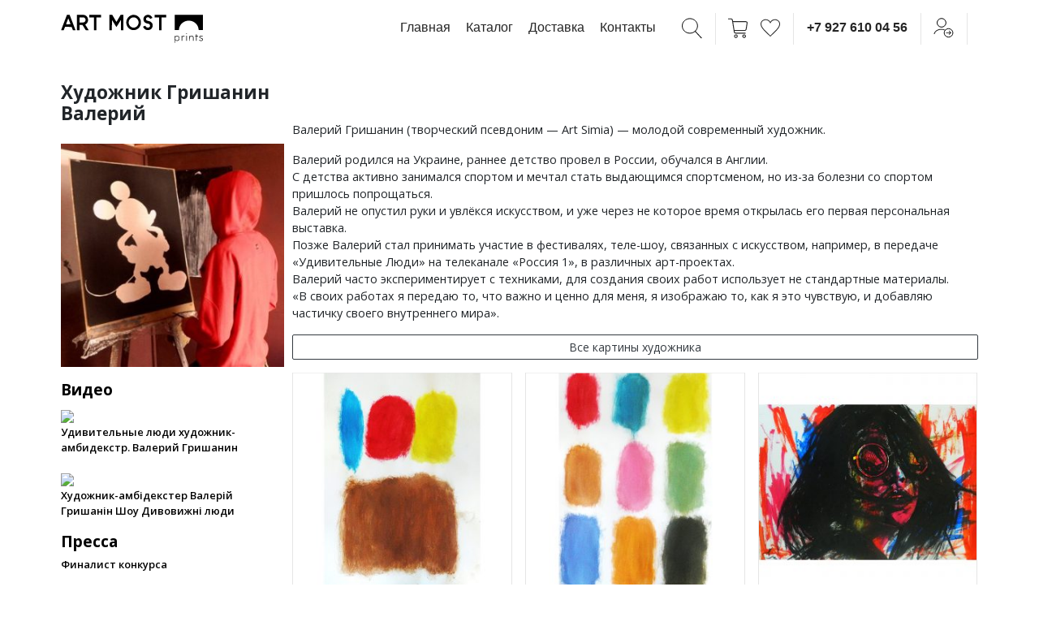

--- FILE ---
content_type: text/html; charset=UTF-8
request_url: https://artmostprint.ru/product-detail/grishanin-valerij/
body_size: 15144
content:
<!DOCTYPE html>
<html lang="ru-RU">
<head>
	<!-- Global site tag (gtag.js) - Google Analytics -->
		
	<meta charset="UTF-8">
	<meta name="viewport" content="width=device-width, initial-scale=1, shrink-to-fit=no">
	<link rel="profile" href="http://gmpg.org/xfn/11">
					<script>document.documentElement.className = document.documentElement.className + ' yes-js js_active js'</script>
			
	<!-- This site is optimized with the Yoast SEO plugin v15.3 - https://yoast.com/wordpress/plugins/seo/ -->
	<title>Гришанин Валерий | Информация, фото, работы художника | Купить репродукции и копии картин автора</title>
	<meta name="description" content="Покупайте репродукции картин художника Гришанин Валерий в Москве Арт Мост. ✔ Доставка до двери от 1 до 7 дней по всему миру ✔ Воспользуйтесь уникальным сервисом подбора картины для интерьера ✔ Оплата любым удобным способом ✔ Десятки тысяч полотен авторства известных и молодых художников" />
	<meta name="robots" content="index, follow, max-snippet:-1, max-image-preview:large, max-video-preview:-1" />
	<link rel="canonical" href="https://artmostprint.ru/product-detail/grishanin-valerij/" />
	<meta property="og:locale" content="ru_RU" />
	<meta property="og:type" content="article" />
	<meta property="og:title" content="Гришанин Валерий | Информация, фото, работы художника | Купить репродукции и копии картин автора" />
	<meta property="og:description" content="Покупайте репродукции картин художника Гришанин Валерий в Москве Арт Мост. ✔ Доставка до двери от 1 до 7 дней по всему миру ✔ Воспользуйтесь уникальным сервисом подбора картины для интерьера ✔ Оплата любым удобным способом ✔ Десятки тысяч полотен авторства известных и молодых художников" />
	<meta property="og:url" content="https://artmostprint.ru/product-detail/grishanin-valerij/" />
	<meta property="og:site_name" content="artmostprint.ru" />
	<meta property="article:modified_time" content="2020-10-28T09:16:09+00:00" />
	<meta property="og:image" content="https://artmostprint.ru/wp-content/uploads/2017/07/369_Art-Simia.jpg" />
	<meta property="og:image:width" content="357" />
	<meta property="og:image:height" content="357" />
	<script type="application/ld+json" class="yoast-schema-graph">{"@context":"https://schema.org","@graph":[{"@type":"WebSite","@id":"https://artmostprint.ru/#website","url":"https://artmostprint.ru/","name":"artmostprint.ru","description":"","potentialAction":[{"@type":"SearchAction","target":"https://artmostprint.ru/?s={search_term_string}","query-input":"required name=search_term_string"}],"inLanguage":"ru-RU"},{"@type":"ImageObject","@id":"https://artmostprint.ru/product-detail/grishanin-valerij/#primaryimage","inLanguage":"ru-RU","url":"https://artmostprint.ru/wp-content/uploads/2017/07/369_Art-Simia.jpg","width":357,"height":357},{"@type":"WebPage","@id":"https://artmostprint.ru/product-detail/grishanin-valerij/#webpage","url":"https://artmostprint.ru/product-detail/grishanin-valerij/","name":"\u0413\u0440\u0438\u0448\u0430\u043d\u0438\u043d \u0412\u0430\u043b\u0435\u0440\u0438\u0439 | \u0418\u043d\u0444\u043e\u0440\u043c\u0430\u0446\u0438\u044f, \u0444\u043e\u0442\u043e, \u0440\u0430\u0431\u043e\u0442\u044b \u0445\u0443\u0434\u043e\u0436\u043d\u0438\u043a\u0430 | \u041a\u0443\u043f\u0438\u0442\u044c \u0440\u0435\u043f\u0440\u043e\u0434\u0443\u043a\u0446\u0438\u0438 \u0438 \u043a\u043e\u043f\u0438\u0438 \u043a\u0430\u0440\u0442\u0438\u043d \u0430\u0432\u0442\u043e\u0440\u0430","isPartOf":{"@id":"https://artmostprint.ru/#website"},"primaryImageOfPage":{"@id":"https://artmostprint.ru/product-detail/grishanin-valerij/#primaryimage"},"datePublished":"2014-07-18T11:45:42+00:00","dateModified":"2020-10-28T09:16:09+00:00","description":"\u041f\u043e\u043a\u0443\u043f\u0430\u0439\u0442\u0435 \u0440\u0435\u043f\u0440\u043e\u0434\u0443\u043a\u0446\u0438\u0438 \u043a\u0430\u0440\u0442\u0438\u043d \u0445\u0443\u0434\u043e\u0436\u043d\u0438\u043a\u0430 \u0413\u0440\u0438\u0448\u0430\u043d\u0438\u043d \u0412\u0430\u043b\u0435\u0440\u0438\u0439 \u0432 \u041c\u043e\u0441\u043a\u0432\u0435 \u0410\u0440\u0442 \u041c\u043e\u0441\u0442. \u2714 \u0414\u043e\u0441\u0442\u0430\u0432\u043a\u0430 \u0434\u043e \u0434\u0432\u0435\u0440\u0438 \u043e\u0442 1 \u0434\u043e 7 \u0434\u043d\u0435\u0439 \u043f\u043e \u0432\u0441\u0435\u043c\u0443 \u043c\u0438\u0440\u0443 \u2714 \u0412\u043e\u0441\u043f\u043e\u043b\u044c\u0437\u0443\u0439\u0442\u0435\u0441\u044c \u0443\u043d\u0438\u043a\u0430\u043b\u044c\u043d\u044b\u043c \u0441\u0435\u0440\u0432\u0438\u0441\u043e\u043c \u043f\u043e\u0434\u0431\u043e\u0440\u0430 \u043a\u0430\u0440\u0442\u0438\u043d\u044b \u0434\u043b\u044f \u0438\u043d\u0442\u0435\u0440\u044c\u0435\u0440\u0430 \u2714 \u041e\u043f\u043b\u0430\u0442\u0430 \u043b\u044e\u0431\u044b\u043c \u0443\u0434\u043e\u0431\u043d\u044b\u043c \u0441\u043f\u043e\u0441\u043e\u0431\u043e\u043c \u2714 \u0414\u0435\u0441\u044f\u0442\u043a\u0438 \u0442\u044b\u0441\u044f\u0447 \u043f\u043e\u043b\u043e\u0442\u0435\u043d \u0430\u0432\u0442\u043e\u0440\u0441\u0442\u0432\u0430 \u0438\u0437\u0432\u0435\u0441\u0442\u043d\u044b\u0445 \u0438 \u043c\u043e\u043b\u043e\u0434\u044b\u0445 \u0445\u0443\u0434\u043e\u0436\u043d\u0438\u043a\u043e\u0432","breadcrumb":{"@id":"https://artmostprint.ru/product-detail/grishanin-valerij/#breadcrumb"},"inLanguage":"ru-RU","potentialAction":[{"@type":"ReadAction","target":["https://artmostprint.ru/product-detail/grishanin-valerij/"]}]},{"@type":"BreadcrumbList","@id":"https://artmostprint.ru/product-detail/grishanin-valerij/#breadcrumb","itemListElement":[{"@type":"ListItem","position":1,"item":{"@type":"WebPage","@id":"https://artmostprint.ru/","url":"https://artmostprint.ru/","name":"\u0413\u043b\u0430\u0432\u043d\u0430\u044f \u0441\u0442\u0440\u0430\u043d\u0438\u0446\u0430"}},{"@type":"ListItem","position":2,"item":{"@type":"WebPage","@id":"https://artmostprint.ru/product-detail/grishanin-valerij/","url":"https://artmostprint.ru/product-detail/grishanin-valerij/","name":"\u0413\u0440\u0438\u0448\u0430\u043d\u0438\u043d \u0412\u0430\u043b\u0435\u0440\u0438\u0439"}}]}]}</script>
	<!-- / Yoast SEO plugin. -->


<link rel='dns-prefetch' href='//www.google.com' />
<link rel='dns-prefetch' href='//maxcdn.bootstrapcdn.com' />
<link rel='dns-prefetch' href='//s.w.org' />
<link rel="alternate" type="application/rss+xml" title="artmostprint.ru &raquo; Лента" href="https://artmostprint.ru/feed/" />
<link rel="alternate" type="application/rss+xml" title="artmostprint.ru &raquo; Лента комментариев" href="https://artmostprint.ru/comments/feed/" />
		<script type="text/javascript">
			window._wpemojiSettings = {"baseUrl":"https:\/\/s.w.org\/images\/core\/emoji\/13.0.0\/72x72\/","ext":".png","svgUrl":"https:\/\/s.w.org\/images\/core\/emoji\/13.0.0\/svg\/","svgExt":".svg","source":{"concatemoji":"https:\/\/artmostprint.ru\/wp-includes\/js\/wp-emoji-release.min.js?ver=5.5.6"}};
			!function(e,a,t){var n,r,o,i=a.createElement("canvas"),p=i.getContext&&i.getContext("2d");function s(e,t){var a=String.fromCharCode;p.clearRect(0,0,i.width,i.height),p.fillText(a.apply(this,e),0,0);e=i.toDataURL();return p.clearRect(0,0,i.width,i.height),p.fillText(a.apply(this,t),0,0),e===i.toDataURL()}function c(e){var t=a.createElement("script");t.src=e,t.defer=t.type="text/javascript",a.getElementsByTagName("head")[0].appendChild(t)}for(o=Array("flag","emoji"),t.supports={everything:!0,everythingExceptFlag:!0},r=0;r<o.length;r++)t.supports[o[r]]=function(e){if(!p||!p.fillText)return!1;switch(p.textBaseline="top",p.font="600 32px Arial",e){case"flag":return s([127987,65039,8205,9895,65039],[127987,65039,8203,9895,65039])?!1:!s([55356,56826,55356,56819],[55356,56826,8203,55356,56819])&&!s([55356,57332,56128,56423,56128,56418,56128,56421,56128,56430,56128,56423,56128,56447],[55356,57332,8203,56128,56423,8203,56128,56418,8203,56128,56421,8203,56128,56430,8203,56128,56423,8203,56128,56447]);case"emoji":return!s([55357,56424,8205,55356,57212],[55357,56424,8203,55356,57212])}return!1}(o[r]),t.supports.everything=t.supports.everything&&t.supports[o[r]],"flag"!==o[r]&&(t.supports.everythingExceptFlag=t.supports.everythingExceptFlag&&t.supports[o[r]]);t.supports.everythingExceptFlag=t.supports.everythingExceptFlag&&!t.supports.flag,t.DOMReady=!1,t.readyCallback=function(){t.DOMReady=!0},t.supports.everything||(n=function(){t.readyCallback()},a.addEventListener?(a.addEventListener("DOMContentLoaded",n,!1),e.addEventListener("load",n,!1)):(e.attachEvent("onload",n),a.attachEvent("onreadystatechange",function(){"complete"===a.readyState&&t.readyCallback()})),(n=t.source||{}).concatemoji?c(n.concatemoji):n.wpemoji&&n.twemoji&&(c(n.twemoji),c(n.wpemoji)))}(window,document,window._wpemojiSettings);
		</script>
		<style type="text/css">
img.wp-smiley,
img.emoji {
	display: inline !important;
	border: none !important;
	box-shadow: none !important;
	height: 1em !important;
	width: 1em !important;
	margin: 0 .07em !important;
	vertical-align: -0.1em !important;
	background: none !important;
	padding: 0 !important;
}
</style>
	<link rel='stylesheet' id='wp-block-library-css'  href='https://artmostprint.ru/wp-includes/css/dist/block-library/style.min.css?ver=5.5.6' type='text/css' media='all' />
<link rel='stylesheet' id='wc-block-style-css'  href='https://artmostprint.ru/wp-content/plugins/woocommerce/assets/css/blocks/style.css?ver=3.6.6' type='text/css' media='all' />
<link rel='stylesheet' id='jquery-selectBox-css'  href='https://artmostprint.ru/wp-content/plugins/yith-woocommerce-wishlist/assets/css/jquery.selectBox.css?ver=1.2.0' type='text/css' media='all' />
<link rel='stylesheet' id='yith-wcwl-font-awesome-css'  href='https://artmostprint.ru/wp-content/plugins/yith-woocommerce-wishlist/assets/css/font-awesome.min.css?ver=4.7.0' type='text/css' media='all' />
<link rel='stylesheet' id='yith-wcwl-main-css'  href='https://artmostprint.ru/wp-content/plugins/yith-woocommerce-wishlist/assets/css/style.css?ver=2.2.11' type='text/css' media='all' />
<style id='yith-wcwl-main-inline-css' type='text/css'>
.wishlist_table .add_to_cart, a.add_to_wishlist.button.alt { border-radius: 16px; -moz-border-radius: 16px; -webkit-border-radius: 16px; }.wish_block_single_custom {    width: 50%; float: left;}
.yith-wcwl-add-to-wishlist {
    margin-top: 0!important;
    margin-left: 10px;
}
</style>
<link rel='stylesheet' id='contact-form-7-css'  href='https://artmostprint.ru/wp-content/plugins/contact-form-7/includes/css/styles.css?ver=5.4.2' type='text/css' media='all' />
<link rel='stylesheet' id='woocommerce-layout-css'  href='https://artmostprint.ru/wp-content/plugins/woocommerce/assets/css/woocommerce-layout.css?ver=3.6.6' type='text/css' media='all' />
<link rel='stylesheet' id='woocommerce-smallscreen-css'  href='https://artmostprint.ru/wp-content/plugins/woocommerce/assets/css/woocommerce-smallscreen.css?ver=3.6.6' type='text/css' media='only screen and (max-width: 768px)' />
<link rel='stylesheet' id='woocommerce-general-css'  href='https://artmostprint.ru/wp-content/plugins/woocommerce/assets/css/woocommerce.css?ver=3.6.6' type='text/css' media='all' />
<style id='woocommerce-inline-inline-css' type='text/css'>
.woocommerce form .form-row .required { visibility: visible; }
</style>
<link rel='stylesheet' id='nickx-fancybox-css-css'  href='https://artmostprint.ru/wp-content/plugins/product-video-gallery-slider-for-woocommerce/css/fancybox.css?ver=1' type='text/css' media='all' />
<link rel='stylesheet' id='nickx-fontawesome-css-css'  href='//maxcdn.bootstrapcdn.com/font-awesome/4.7.0/css/font-awesome.min.css?ver=1' type='text/css' media='all' />
<link rel='stylesheet' id='nickx-front-css-css'  href='https://artmostprint.ru/wp-content/plugins/product-video-gallery-slider-for-woocommerce/css/nickx-front.css?ver=1' type='text/css' media='all' />
<link rel='stylesheet' id='dashicons-css'  href='https://artmostprint.ru/wp-includes/css/dashicons.min.css?ver=5.5.6' type='text/css' media='all' />
<style id='dashicons-inline-css' type='text/css'>
[data-font="Dashicons"]:before {font-family: 'Dashicons' !important;content: attr(data-icon) !important;speak: none !important;font-weight: normal !important;font-variant: normal !important;text-transform: none !important;line-height: 1 !important;font-style: normal !important;-webkit-font-smoothing: antialiased !important;-moz-osx-font-smoothing: grayscale !important;}
</style>
<link rel='stylesheet' id='woocommerce_prettyPhoto_css-css'  href='//artmostprint.ru/wp-content/plugins/woocommerce/assets/css/prettyPhoto.css?ver=5.5.6' type='text/css' media='all' />
<link rel='stylesheet' id='child-understrap-styles-css'  href='https://artmostprint.ru/wp-content/themes/understrap-child/css/child-theme.min.css?ver=0.5.5' type='text/css' media='all' />
<link rel='stylesheet' id='custom-understrap-styles-css'  href='https://artmostprint.ru/wp-content/themes/understrap-child/custom.css?ver=1068' type='text/css' media='all' />
<link rel='stylesheet' id='artprint-understrap-styles-css'  href='https://artmostprint.ru/wp-content/themes/understrap-child/artprint_landing.css?ver=6754' type='text/css' media='all' />
<link rel='stylesheet' id='custom-icons-css'  href='https://artmostprint.ru/wp-content/themes/understrap-child/fontello/css/fontello.css?ver=3192' type='text/css' media='all' />
<script type='text/javascript' src='https://artmostprint.ru/wp-includes/js/jquery/jquery.js?ver=1.12.4-wp' id='jquery-core-js'></script>
<link rel="https://api.w.org/" href="https://artmostprint.ru/wp-json/" /><link rel="EditURI" type="application/rsd+xml" title="RSD" href="https://artmostprint.ru/xmlrpc.php?rsd" />
<link rel="wlwmanifest" type="application/wlwmanifest+xml" href="https://artmostprint.ru/wp-includes/wlwmanifest.xml" /> 
<meta name="generator" content="WordPress 5.5.6" />
<meta name="generator" content="WooCommerce 3.6.6" />
<link rel='shortlink' href='https://artmostprint.ru/?p=27111' />
<link rel="alternate" type="application/json+oembed" href="https://artmostprint.ru/wp-json/oembed/1.0/embed?url=https%3A%2F%2Fartmostprint.ru%2Fproduct-detail%2Fgrishanin-valerij%2F" />
<link rel="alternate" type="text/xml+oembed" href="https://artmostprint.ru/wp-json/oembed/1.0/embed?url=https%3A%2F%2Fartmostprint.ru%2Fproduct-detail%2Fgrishanin-valerij%2F&#038;format=xml" />
<meta name="mobile-web-app-capable" content="yes">
<meta name="apple-mobile-web-app-capable" content="yes">
<meta name="apple-mobile-web-app-title" content="artmostprint.ru - ">
	<noscript><style>.woocommerce-product-gallery{ opacity: 1 !important; }</style></noscript>
	<link rel="icon" href="https://artmostprint.ru/wp-content/uploads/2021/10/artmost_fav_413-100x100.png" sizes="32x32" />
<link rel="icon" href="https://artmostprint.ru/wp-content/uploads/2021/10/artmost_fav_413-300x300.png" sizes="192x192" />
<link rel="apple-touch-icon" href="https://artmostprint.ru/wp-content/uploads/2021/10/artmost_fav_413-300x300.png" />
<meta name="msapplication-TileImage" content="https://artmostprint.ru/wp-content/uploads/2021/10/artmost_fav_413-300x300.png" />
		<style type="text/css">
		.header .col-logo {
			padding-right: 0;
		}
		.header .col-logo img {
			width: 175px;
		}
		@media (max-width: 575px) {
			.header .col-logo img {
				width: 200px;
			}
		}
	</style>
</head>

<body class="products-template-default single single-products postid-27111 wp-embed-responsive woocommerce-no-js">
<div class="site" id="page">

	<div class="container header">
		<div class="row align-items-center py-3">
			<div class="col-12 col-md-4 col-lg-3 col-logo">
				<a href="/"><noscript><img src="https://artmostprint.ru/wp-content/themes/understrap-child/img/artmost_logo_all_logo_full_prints_1.svg"></noscript><img class="lazyload" src='data:image/svg+xml,%3Csvg%20xmlns=%22http://www.w3.org/2000/svg%22%20viewBox=%220%200%20210%20140%22%3E%3C/svg%3E' data-src="https://artmostprint.ru/wp-content/themes/understrap-child/img/artmost_logo_all_logo_full_prints_1.svg"></a>
				
			</div>
			<div class="col-12 col-md-8 col-lg-9 col-nav">

				<a class="menu-item d-none d-xl-inline" href="/">Главная</a>
				<a class="menu-item d-none d-xl-inline" href="/all_pictures/">Каталог</a>
				<a class="menu-item d-none d-xl-inline" href="/paying/">Доставка</a>	
				<a class="menu-item d-none d-xl-inline" href="/contacts/">Контакты</a>

				<span class="sep2 d-none d-xl-inline"></span>
				<a href="#" data-toggle="modal" data-target="#SearchModalCenter"><img class="nolazy" src="https://artmostprint.ru/wp-content/themes/understrap-child/img/header-icon-search.svg"></a>
				<span class="sep"></span>
				<a href="/cart"><img class="nolazy" src="https://artmostprint.ru/wp-content/themes/understrap-child/img/header-icon-cart.svg"></a>
				<span class="sep2"></span>
				<a href="/wishlist/" title="Посмотреть избранные картины"><img class="nolazy" src="https://artmostprint.ru/wp-content/themes/understrap-child/img/header-icon-heart.svg"></a>
				<span class="sep"></span>
				<a href="tel:89276100456">+7 927 610 04 56</a>
				<span class="sep"></span>
				<a href="/my-account/"><img class="nolazy" src="https://artmostprint.ru/wp-content/themes/understrap-child/img/header-icon-user.svg"></a>
				<span class="sep"></span>
				<button class="navbar-toggler d-inline-block d-xl-none" type="button" data-toggle="collapse" data-target="#navbarNavDropdown" aria-controls="navbarNavDropdown" aria-expanded="false" aria-label="Toggle navigation">
					<i class="custom-icon icon-menu"></i>
				</button>
			</div>
		</div>
	</div>

	<!-- ******************* The Navbar Area ******************* -->
	<div id="wrapper-navbar" class="navbar-head" itemscope itemtype="http://schema.org/WebSite">

					<div class="container collapse" id="navbarNavDropdown">
				<div class="row">
					<div class="col-12">
						<ul class="nav justify-content-center">
						  <li class="nav-item">
						    <a class="nav-link" href="/">Главная</a>
						  </li>							
						  <li class="nav-item">
						    <a class="nav-link" href="/all_pictures/">Каталог</a>
						  </li>
						  <li class="nav-item">
						    <a class="nav-link" href="/paying/">Доставка</a>
						  </li>
						  <li class="nav-item">
						    <a class="nav-link" href="/artists/">Художники</a>
						  </li>
						  <li class="nav-item">
						    <a class="nav-link" href="/contacts/">Контакты</a>
						  </li>
						</ul>
					</div>
				</div>						
			</div><!-- .container -->

		
	</div><!-- #wrapper-navbar end -->	
<div class="wrapper single-artist" id="single-wrapper">

	<div class="container" id="content" tabindex="-1">

		<div class="row">

			<div class="col-12 col-md-3 col-bio">
					
						<h1 class="mb-4">Художник Гришанин Валерий</h1>

						<noscript><img class="" src="https://artmostprint.ru/wp-content/uploads/2017/07/369_Art-Simia-300x300.jpg"></noscript><img class="lazyload " src='data:image/svg+xml,%3Csvg%20xmlns=%22http://www.w3.org/2000/svg%22%20viewBox=%220%200%20210%20140%22%3E%3C/svg%3E' data-src="https://artmostprint.ru/wp-content/uploads/2017/07/369_Art-Simia-300x300.jpg">

						<div class="about_artist_block video mt-3"><h3>Видео</h3><div class="about-video"><a href="https://www.youtube.com/watch?v=ogD4mOpaNxs&t=0s"><noscript><img src="https://img.youtube.com/vi/ogD4mOpaNxs&t=0s/mqdefault.jpg"></noscript><img class="lazyload" src='data:image/svg+xml,%3Csvg%20xmlns=%22http://www.w3.org/2000/svg%22%20viewBox=%220%200%20210%20140%22%3E%3C/svg%3E' data-src="https://img.youtube.com/vi/ogD4mOpaNxs&t=0s/mqdefault.jpg"></a><p><a href="https://www.youtube.com/watch?v=ogD4mOpaNxs&t=0s">Удивительные люди художник-амбидекстр. Валерий Гришанин</a></p></div><div class="about-video"><a href="https://www.youtube.com/watch?v=qL9IIb5sr7g&t=0s"><noscript><img src="https://img.youtube.com/vi/qL9IIb5sr7g&t=0s/mqdefault.jpg"></noscript><img class="lazyload" src='data:image/svg+xml,%3Csvg%20xmlns=%22http://www.w3.org/2000/svg%22%20viewBox=%220%200%20210%20140%22%3E%3C/svg%3E' data-src="https://img.youtube.com/vi/qL9IIb5sr7g&t=0s/mqdefault.jpg"></a><p><a href="https://www.youtube.com/watch?v=qL9IIb5sr7g&t=0s">Художник-амбідекстер Валерій Гришанін Шоу Дивовижні люди</a></p></div></div><div class="about_artist_block pressa"><h3>Пресса</h3><p><a href="http://ivona.bigmir.net/showbiz/news/471888--Divovizhn--ljudi---Sed-moj-finalist-risuet-dva-portrety-odnovremenno-obeimi-rukami">Финалист конкурса</a></p>
<p><a href="https://ul.russia.tv/persons/337943">Участник конкурса</a></p>
<p>&nbsp;</p>
</div>
									
			</div>
			<div class="col-12 col-md-9 pt-5">

				<main class="site-main" id="main">

					
						<p>Валерий Гришанин (творческий псевдоним &#8212; Art Simia) &#8212; молодой современный художник.</p>
<p>Валерий родился на Украине, раннее детство провел в России, обучался в Англии.<br />
С детства активно занимался спортом и мечтал стать выдающимся спортсменом, но из-за болезни со спортом пришлось попрощаться.<br />
Валерий не опустил руки и увлёкся искусством, и уже через не которое время открылась его первая персональная выставка.<br />
Позже Валерий стал принимать участие в фестивалях, теле-шоу, связанных с искусством, например, в передаче &#171;Удивительные Люди&#187; на телеканале &#171;Россия 1&#187;, в различных арт-проектах.<br />
Валерий часто экспериментирует с техниками, для создания своих работ использует не стандартные материалы.<br />
&#171;В своих работах я передаю то, что важно и ценно для меня, я изображаю то, как я это чувствую, и добавляю частичку своего внутреннего мира&#187;.</p>

					
					<!-- post meta "artist_pa_slag": grishanin_valeriy--><!--string(17) "grishanin_valeriy"
-->
							<div class="row">
								<div class="col-12">
									<a href="/all_pictures/?swoof=1&pa_artists=grishanin_valeriy" class="mb-3 btn btn-outline-dark btn-block btn-sm">Все картины художника</a>
								</div>
							</div><!--[products columns="3" limit="15" attribute="artists" terms="grishanin_valeriy" paginate="true"]--><div class="woocommerce columns-3 "><ul class="products columns-3">
<li class="product type-product post-29974 status-publish first instock product_cat-abstrakciya product_cat-bespredmetnaya product_cat-graphics product_cat-grishanin_picture product_tag-4-colors product_tag-art_simia product_tag-abstrakcionizm product_tag-abstrakciya product_tag-vystavka product_tag-vystavka-kartin product_tag-grafika product_tag-zhivopis product_tag-izobrazitelnoe-iskusstvo product_tag-izobrazitelnoe-tvorchestvo product_tag-iskusstvo product_tag-kartina product_tag-kartina-v-podarok product_tag-kupit-kartinu product_tag-kupit-predmet-iskusstva product_tag-oformlenie-gostinicy product_tag-oformlenie-otelya product_tag-oformlenie-restorana product_tag-podarit-kartinu product_tag-prikosnis-k-prekrasnomu product_tag-sdelat-podarok has-post-thumbnail sold-individually shipping-taxable purchasable product-type-simple">
	<a href="https://artmostprint.ru/product/4-colors/" class="woocommerce-LoopProduct-link woocommerce-loop-product__link"><div class="canvas-item"><noscript><img width="300" height="300" src="https://artmostprint.ru/wp-content/uploads/2017/10/4colors60x80cm2017GouachePaper750d-300x300.jpg" class="attachment-medium size-medium" alt="" srcset="https://artmostprint.ru/wp-content/uploads/2017/10/4colors60x80cm2017GouachePaper750d-300x300.jpg 300w, https://artmostprint.ru/wp-content/uploads/2017/10/4colors60x80cm2017GouachePaper750d-100x100.jpg 100w, https://artmostprint.ru/wp-content/uploads/2017/10/4colors60x80cm2017GouachePaper750d-1024x1024.jpg 1024w, https://artmostprint.ru/wp-content/uploads/2017/10/4colors60x80cm2017GouachePaper750d-150x150.jpg 150w, https://artmostprint.ru/wp-content/uploads/2017/10/4colors60x80cm2017GouachePaper750d-768x768.jpg 768w, https://artmostprint.ru/wp-content/uploads/2017/10/4colors60x80cm2017GouachePaper750d-600x600.jpg 600w, https://artmostprint.ru/wp-content/uploads/2017/10/4colors60x80cm2017GouachePaper750d.jpg 1500w" sizes="(max-width: 300px) 100vw, 300px" /></noscript><img width="300" height="300" src='data:image/svg+xml,%3Csvg%20xmlns=%22http://www.w3.org/2000/svg%22%20viewBox=%220%200%20300%20300%22%3E%3C/svg%3E' data-src="https://artmostprint.ru/wp-content/uploads/2017/10/4colors60x80cm2017GouachePaper750d-300x300.jpg" class="lazyload attachment-medium size-medium" alt="" data-srcset="https://artmostprint.ru/wp-content/uploads/2017/10/4colors60x80cm2017GouachePaper750d-300x300.jpg 300w, https://artmostprint.ru/wp-content/uploads/2017/10/4colors60x80cm2017GouachePaper750d-100x100.jpg 100w, https://artmostprint.ru/wp-content/uploads/2017/10/4colors60x80cm2017GouachePaper750d-1024x1024.jpg 1024w, https://artmostprint.ru/wp-content/uploads/2017/10/4colors60x80cm2017GouachePaper750d-150x150.jpg 150w, https://artmostprint.ru/wp-content/uploads/2017/10/4colors60x80cm2017GouachePaper750d-768x768.jpg 768w, https://artmostprint.ru/wp-content/uploads/2017/10/4colors60x80cm2017GouachePaper750d-600x600.jpg 600w, https://artmostprint.ru/wp-content/uploads/2017/10/4colors60x80cm2017GouachePaper750d.jpg 1500w" data-sizes="(max-width: 300px) 100vw, 300px" /></div></a><div class="info"><p>Гришанин Валерий</p><h2 class="woocommerce-loop-product__title">Картина 4 Colors</h6></div>
	<div class="size">
		<select class="custom-select product-select" id="product-item-29974">
					<option value="11 000 ₽" selected>Размер принта</option>
					<option value="11 000 ₽">70см - 11 000 ₽</option>
					<option value="15 000 ₽">100см - 15 000 ₽</option>
					<option value="23 000 ₽">120см - 23 000 ₽</option>
				</select>	</div>

	<div class="price">
		<div class="row align-items-center">
			<div class="col-6 col-price">
				<p class="item-price" id="price-product-item-29974">11 000 ₽</p>
			</div>
			<div class="col-6 col-btn">
				<a class="ml-0" href="https://artmostprint.ru/product/4-colors/"><img class="nolazy" src="https://artmostprint.ru/wp-content/themes/understrap-child/img/artprint/cart.png"></a>
				<a href="https://artmostprint.ru/product/4-colors/"><img class="nolazy" src="https://artmostprint.ru/wp-content/themes/understrap-child/img/artprint/fav.png"></a>
			</div>
		</div>
	</div>
	
	</li>
<li class="product type-product post-29975 status-publish instock product_cat-abstrakciya product_cat-bespredmetnaya product_cat-graphics product_cat-grishanin_picture product_tag-9-colors product_tag-art_simia product_tag-abstrakcionizm product_tag-abstrakciya product_tag-vystavka product_tag-vystavka-kartin product_tag-grafika product_tag-zhivopis product_tag-izobrazitelnoe-iskusstvo product_tag-izobrazitelnoe-tvorchestvo product_tag-iskusstvo product_tag-kartina product_tag-kartina-v-podarok product_tag-kupit-kartinu product_tag-kupit-predmet-iskusstva product_tag-oformlenie-gostinicy product_tag-oformlenie-otelya product_tag-oformlenie-restorana product_tag-podarit-kartinu product_tag-prikosnis-k-prekrasnomu product_tag-sdelat-podarok has-post-thumbnail sold-individually shipping-taxable purchasable product-type-simple">
	<a href="https://artmostprint.ru/product/9-colors/" class="woocommerce-LoopProduct-link woocommerce-loop-product__link"><div class="canvas-item"><noscript><img width="300" height="300" src="https://artmostprint.ru/wp-content/uploads/2017/10/9colors60x80cm2017GouachePaper-800d-300x300.jpg" class="attachment-medium size-medium" alt="" srcset="https://artmostprint.ru/wp-content/uploads/2017/10/9colors60x80cm2017GouachePaper-800d-300x300.jpg 300w, https://artmostprint.ru/wp-content/uploads/2017/10/9colors60x80cm2017GouachePaper-800d-100x100.jpg 100w, https://artmostprint.ru/wp-content/uploads/2017/10/9colors60x80cm2017GouachePaper-800d-1024x1024.jpg 1024w, https://artmostprint.ru/wp-content/uploads/2017/10/9colors60x80cm2017GouachePaper-800d-150x150.jpg 150w, https://artmostprint.ru/wp-content/uploads/2017/10/9colors60x80cm2017GouachePaper-800d-768x768.jpg 768w, https://artmostprint.ru/wp-content/uploads/2017/10/9colors60x80cm2017GouachePaper-800d-600x600.jpg 600w, https://artmostprint.ru/wp-content/uploads/2017/10/9colors60x80cm2017GouachePaper-800d.jpg 1500w" sizes="(max-width: 300px) 100vw, 300px" /></noscript><img width="300" height="300" src='data:image/svg+xml,%3Csvg%20xmlns=%22http://www.w3.org/2000/svg%22%20viewBox=%220%200%20300%20300%22%3E%3C/svg%3E' data-src="https://artmostprint.ru/wp-content/uploads/2017/10/9colors60x80cm2017GouachePaper-800d-300x300.jpg" class="lazyload attachment-medium size-medium" alt="" data-srcset="https://artmostprint.ru/wp-content/uploads/2017/10/9colors60x80cm2017GouachePaper-800d-300x300.jpg 300w, https://artmostprint.ru/wp-content/uploads/2017/10/9colors60x80cm2017GouachePaper-800d-100x100.jpg 100w, https://artmostprint.ru/wp-content/uploads/2017/10/9colors60x80cm2017GouachePaper-800d-1024x1024.jpg 1024w, https://artmostprint.ru/wp-content/uploads/2017/10/9colors60x80cm2017GouachePaper-800d-150x150.jpg 150w, https://artmostprint.ru/wp-content/uploads/2017/10/9colors60x80cm2017GouachePaper-800d-768x768.jpg 768w, https://artmostprint.ru/wp-content/uploads/2017/10/9colors60x80cm2017GouachePaper-800d-600x600.jpg 600w, https://artmostprint.ru/wp-content/uploads/2017/10/9colors60x80cm2017GouachePaper-800d.jpg 1500w" data-sizes="(max-width: 300px) 100vw, 300px" /></div></a><div class="info"><p>Гришанин Валерий</p><h2 class="woocommerce-loop-product__title">Картина 9 Colors</h6></div>
	<div class="size">
		<select class="custom-select product-select" id="product-item-29975">
					<option value="11 000 ₽" selected>Размер принта</option>
					<option value="11 000 ₽">70см - 11 000 ₽</option>
					<option value="15 000 ₽">100см - 15 000 ₽</option>
					<option value="23 000 ₽">120см - 23 000 ₽</option>
				</select>	</div>

	<div class="price">
		<div class="row align-items-center">
			<div class="col-6 col-price">
				<p class="item-price" id="price-product-item-29975">11 000 ₽</p>
			</div>
			<div class="col-6 col-btn">
				<a class="ml-0" href="https://artmostprint.ru/product/9-colors/"><img class="nolazy" src="https://artmostprint.ru/wp-content/themes/understrap-child/img/artprint/cart.png"></a>
				<a href="https://artmostprint.ru/product/9-colors/"><img class="nolazy" src="https://artmostprint.ru/wp-content/themes/understrap-child/img/artprint/fav.png"></a>
			</div>
		</div>
	</div>
	
	</li>
<li class="product type-product post-41816 status-publish last instock product_cat-graphics product_cat-zhenskij product_cat-grishanin_picture product_tag-a-beautiful-shadow product_tag-art_simia product_tag-vystavka product_tag-vystavka-kartin product_tag-grafika product_tag-zhivopis product_tag-izobrazitelnoe-iskusstvo product_tag-izobrazitelnoe-tvorchestvo product_tag-iskusstvo product_tag-kartina product_tag-kartina-v-podarok product_tag-kupit-kartinu product_tag-kupit-predmet-iskusstva product_tag-oformlenie-gostinicy product_tag-oformlenie-otelya product_tag-oformlenie-restorana product_tag-podarit-kartinu product_tag-portret product_tag-portret-devushki product_tag-portret-zhenshhiny product_tag-prikosnis-k-prekrasnomu product_tag-sdelat-podarok product_tag-ekspressionizm has-post-thumbnail sold-individually shipping-taxable purchasable product-type-simple">
	<a href="https://artmostprint.ru/product/a-beautiful-shadow/" class="woocommerce-LoopProduct-link woocommerce-loop-product__link"><div class="canvas-item"><noscript><img width="300" height="300" src="https://artmostprint.ru/wp-content/uploads/2018/10/A-beautiful-shadow-50hxx70-cm-Acrylic-190--300x300.jpg" class="attachment-medium size-medium" alt="" srcset="https://artmostprint.ru/wp-content/uploads/2018/10/A-beautiful-shadow-50hxx70-cm-Acrylic-190--300x300.jpg 300w, https://artmostprint.ru/wp-content/uploads/2018/10/A-beautiful-shadow-50hxx70-cm-Acrylic-190--100x100.jpg 100w, https://artmostprint.ru/wp-content/uploads/2018/10/A-beautiful-shadow-50hxx70-cm-Acrylic-190--1024x1024.jpg 1024w, https://artmostprint.ru/wp-content/uploads/2018/10/A-beautiful-shadow-50hxx70-cm-Acrylic-190--150x150.jpg 150w, https://artmostprint.ru/wp-content/uploads/2018/10/A-beautiful-shadow-50hxx70-cm-Acrylic-190--768x768.jpg 768w, https://artmostprint.ru/wp-content/uploads/2018/10/A-beautiful-shadow-50hxx70-cm-Acrylic-190--600x600.jpg 600w, https://artmostprint.ru/wp-content/uploads/2018/10/A-beautiful-shadow-50hxx70-cm-Acrylic-190-.jpg 2000w" sizes="(max-width: 300px) 100vw, 300px" /></noscript><img width="300" height="300" src='data:image/svg+xml,%3Csvg%20xmlns=%22http://www.w3.org/2000/svg%22%20viewBox=%220%200%20300%20300%22%3E%3C/svg%3E' data-src="https://artmostprint.ru/wp-content/uploads/2018/10/A-beautiful-shadow-50hxx70-cm-Acrylic-190--300x300.jpg" class="lazyload attachment-medium size-medium" alt="" data-srcset="https://artmostprint.ru/wp-content/uploads/2018/10/A-beautiful-shadow-50hxx70-cm-Acrylic-190--300x300.jpg 300w, https://artmostprint.ru/wp-content/uploads/2018/10/A-beautiful-shadow-50hxx70-cm-Acrylic-190--100x100.jpg 100w, https://artmostprint.ru/wp-content/uploads/2018/10/A-beautiful-shadow-50hxx70-cm-Acrylic-190--1024x1024.jpg 1024w, https://artmostprint.ru/wp-content/uploads/2018/10/A-beautiful-shadow-50hxx70-cm-Acrylic-190--150x150.jpg 150w, https://artmostprint.ru/wp-content/uploads/2018/10/A-beautiful-shadow-50hxx70-cm-Acrylic-190--768x768.jpg 768w, https://artmostprint.ru/wp-content/uploads/2018/10/A-beautiful-shadow-50hxx70-cm-Acrylic-190--600x600.jpg 600w, https://artmostprint.ru/wp-content/uploads/2018/10/A-beautiful-shadow-50hxx70-cm-Acrylic-190-.jpg 2000w" data-sizes="(max-width: 300px) 100vw, 300px" /></div></a><div class="info"><p>Гришанин Валерий</p><h2 class="woocommerce-loop-product__title">Картина A beautiful shadow</h6></div>
	<div class="size">
		<select class="custom-select product-select" id="product-item-41816">
					<option value="11 000 ₽" selected>Размер принта</option>
					<option value="11 000 ₽">70см - 11 000 ₽</option>
					<option value="15 000 ₽">100см - 15 000 ₽</option>
					<option value="23 000 ₽">120см - 23 000 ₽</option>
				</select>	</div>

	<div class="price">
		<div class="row align-items-center">
			<div class="col-6 col-price">
				<p class="item-price" id="price-product-item-41816">11 000 ₽</p>
			</div>
			<div class="col-6 col-btn">
				<a class="ml-0" href="https://artmostprint.ru/product/a-beautiful-shadow/"><img class="nolazy" src="https://artmostprint.ru/wp-content/themes/understrap-child/img/artprint/cart.png"></a>
				<a href="https://artmostprint.ru/product/a-beautiful-shadow/"><img class="nolazy" src="https://artmostprint.ru/wp-content/themes/understrap-child/img/artprint/fav.png"></a>
			</div>
		</div>
	</div>
	
	</li>
<li class="product type-product post-29976 status-publish first instock product_cat-graphics product_cat-grishanin_picture product_cat-religiya-i-mify product_cat-syuzhet product_tag-abstract-icon product_tag-art_simia product_tag-cimvolizm product_tag-vystavka product_tag-vystavka-kartin product_tag-grafika product_tag-zhivopis product_tag-izobrazitelnoe-iskusstvo product_tag-izobrazitelnoe-tvorchestvo product_tag-iskusstvo product_tag-kartina product_tag-kartina-v-podarok product_tag-kupit-kartinu product_tag-kupit-predmet-iskusstva product_tag-oformlenie-gostinicy product_tag-oformlenie-otelya product_tag-oformlenie-restorana product_tag-podarit-kartinu product_tag-prikosnis-k-prekrasnomu product_tag-religiya-mify product_tag-sdelat-podarok has-post-thumbnail sold-individually shipping-taxable purchasable product-type-simple">
	<a href="https://artmostprint.ru/product/abstract-icon/" class="woocommerce-LoopProduct-link woocommerce-loop-product__link"><div class="canvas-item"><noscript><img width="300" height="300" src="https://artmostprint.ru/wp-content/uploads/2017/10/Abstract-Icon_80x60cm_2017_-300x300.jpg" class="attachment-medium size-medium" alt="" srcset="https://artmostprint.ru/wp-content/uploads/2017/10/Abstract-Icon_80x60cm_2017_-300x300.jpg 300w, https://artmostprint.ru/wp-content/uploads/2017/10/Abstract-Icon_80x60cm_2017_-100x100.jpg 100w, https://artmostprint.ru/wp-content/uploads/2017/10/Abstract-Icon_80x60cm_2017_-1024x1024.jpg 1024w, https://artmostprint.ru/wp-content/uploads/2017/10/Abstract-Icon_80x60cm_2017_-150x150.jpg 150w, https://artmostprint.ru/wp-content/uploads/2017/10/Abstract-Icon_80x60cm_2017_-768x768.jpg 768w, https://artmostprint.ru/wp-content/uploads/2017/10/Abstract-Icon_80x60cm_2017_-600x600.jpg 600w, https://artmostprint.ru/wp-content/uploads/2017/10/Abstract-Icon_80x60cm_2017_.jpg 1500w" sizes="(max-width: 300px) 100vw, 300px" /></noscript><img width="300" height="300" src='data:image/svg+xml,%3Csvg%20xmlns=%22http://www.w3.org/2000/svg%22%20viewBox=%220%200%20300%20300%22%3E%3C/svg%3E' data-src="https://artmostprint.ru/wp-content/uploads/2017/10/Abstract-Icon_80x60cm_2017_-300x300.jpg" class="lazyload attachment-medium size-medium" alt="" data-srcset="https://artmostprint.ru/wp-content/uploads/2017/10/Abstract-Icon_80x60cm_2017_-300x300.jpg 300w, https://artmostprint.ru/wp-content/uploads/2017/10/Abstract-Icon_80x60cm_2017_-100x100.jpg 100w, https://artmostprint.ru/wp-content/uploads/2017/10/Abstract-Icon_80x60cm_2017_-1024x1024.jpg 1024w, https://artmostprint.ru/wp-content/uploads/2017/10/Abstract-Icon_80x60cm_2017_-150x150.jpg 150w, https://artmostprint.ru/wp-content/uploads/2017/10/Abstract-Icon_80x60cm_2017_-768x768.jpg 768w, https://artmostprint.ru/wp-content/uploads/2017/10/Abstract-Icon_80x60cm_2017_-600x600.jpg 600w, https://artmostprint.ru/wp-content/uploads/2017/10/Abstract-Icon_80x60cm_2017_.jpg 1500w" data-sizes="(max-width: 300px) 100vw, 300px" /></div></a><div class="info"><p>Гришанин Валерий</p><h2 class="woocommerce-loop-product__title">Картина Abstract icon</h6></div>
	<div class="size">
		<select class="custom-select product-select" id="product-item-29976">
					<option value="11 000 ₽" selected>Размер принта</option>
					<option value="11 000 ₽">70см - 11 000 ₽</option>
					<option value="15 000 ₽">100см - 15 000 ₽</option>
					<option value="23 000 ₽">120см - 23 000 ₽</option>
				</select>	</div>

	<div class="price">
		<div class="row align-items-center">
			<div class="col-6 col-price">
				<p class="item-price" id="price-product-item-29976">11 000 ₽</p>
			</div>
			<div class="col-6 col-btn">
				<a class="ml-0" href="https://artmostprint.ru/product/abstract-icon/"><img class="nolazy" src="https://artmostprint.ru/wp-content/themes/understrap-child/img/artprint/cart.png"></a>
				<a href="https://artmostprint.ru/product/abstract-icon/"><img class="nolazy" src="https://artmostprint.ru/wp-content/themes/understrap-child/img/artprint/fav.png"></a>
			</div>
		</div>
	</div>
	
	</li>
<li class="product type-product post-29977 status-publish instock product_cat-graphics product_cat-zhenskij product_cat-grishanin_picture product_cat-tolko-art-print product_tag-abstract-lady product_tag-art_simia product_tag-vystavka product_tag-vystavka-kartin product_tag-grafika product_tag-zhivopis product_tag-izobrazitelnoe-iskusstvo product_tag-izobrazitelnoe-tvorchestvo product_tag-iskusstvo product_tag-kartina product_tag-kartina-v-podarok product_tag-kupit-kartinu product_tag-kupit-predmet-iskusstva product_tag-oformlenie-gostinicy product_tag-oformlenie-otelya product_tag-oformlenie-restorana product_tag-podarit-kartinu product_tag-portret product_tag-portret-devushki product_tag-portret-zhenshhiny product_tag-prikosnis-k-prekrasnomu product_tag-sdelat-podarok product_tag-ekspressionizm has-post-thumbnail sold-individually shipping-taxable purchasable product-type-simple">
	<a href="https://artmostprint.ru/product/abstract-lady/" class="woocommerce-LoopProduct-link woocommerce-loop-product__link"><div class="canvas-item"><noscript><img width="300" height="300" src="https://artmostprint.ru/wp-content/uploads/2017/10/Abstract-Lady_60h38sm_2017_-300x300.jpg" class="attachment-medium size-medium" alt="" srcset="https://artmostprint.ru/wp-content/uploads/2017/10/Abstract-Lady_60h38sm_2017_-300x300.jpg 300w, https://artmostprint.ru/wp-content/uploads/2017/10/Abstract-Lady_60h38sm_2017_-100x100.jpg 100w, https://artmostprint.ru/wp-content/uploads/2017/10/Abstract-Lady_60h38sm_2017_-1024x1024.jpg 1024w, https://artmostprint.ru/wp-content/uploads/2017/10/Abstract-Lady_60h38sm_2017_-150x150.jpg 150w, https://artmostprint.ru/wp-content/uploads/2017/10/Abstract-Lady_60h38sm_2017_-768x768.jpg 768w, https://artmostprint.ru/wp-content/uploads/2017/10/Abstract-Lady_60h38sm_2017_-600x600.jpg 600w, https://artmostprint.ru/wp-content/uploads/2017/10/Abstract-Lady_60h38sm_2017_.jpg 2000w" sizes="(max-width: 300px) 100vw, 300px" /></noscript><img width="300" height="300" src='data:image/svg+xml,%3Csvg%20xmlns=%22http://www.w3.org/2000/svg%22%20viewBox=%220%200%20300%20300%22%3E%3C/svg%3E' data-src="https://artmostprint.ru/wp-content/uploads/2017/10/Abstract-Lady_60h38sm_2017_-300x300.jpg" class="lazyload attachment-medium size-medium" alt="" data-srcset="https://artmostprint.ru/wp-content/uploads/2017/10/Abstract-Lady_60h38sm_2017_-300x300.jpg 300w, https://artmostprint.ru/wp-content/uploads/2017/10/Abstract-Lady_60h38sm_2017_-100x100.jpg 100w, https://artmostprint.ru/wp-content/uploads/2017/10/Abstract-Lady_60h38sm_2017_-1024x1024.jpg 1024w, https://artmostprint.ru/wp-content/uploads/2017/10/Abstract-Lady_60h38sm_2017_-150x150.jpg 150w, https://artmostprint.ru/wp-content/uploads/2017/10/Abstract-Lady_60h38sm_2017_-768x768.jpg 768w, https://artmostprint.ru/wp-content/uploads/2017/10/Abstract-Lady_60h38sm_2017_-600x600.jpg 600w, https://artmostprint.ru/wp-content/uploads/2017/10/Abstract-Lady_60h38sm_2017_.jpg 2000w" data-sizes="(max-width: 300px) 100vw, 300px" /></div></a><div class="info"><p>Гришанин Валерий</p><h2 class="woocommerce-loop-product__title">Картина Abstract lady</h6></div>
	<div class="size">
		<select class="custom-select product-select" id="product-item-29977">
					<option value="11 000 ₽" selected>Размер принта</option>
					<option value="11 000 ₽">70см - 11 000 ₽</option>
					<option value="15 000 ₽">100см - 15 000 ₽</option>
					<option value="23 000 ₽">120см - 23 000 ₽</option>
				</select>	</div>

	<div class="price">
		<div class="row align-items-center">
			<div class="col-6 col-price">
				<p class="item-price" id="price-product-item-29977">11 000 ₽</p>
			</div>
			<div class="col-6 col-btn">
				<a class="ml-0" href="https://artmostprint.ru/product/abstract-lady/"><img class="nolazy" src="https://artmostprint.ru/wp-content/themes/understrap-child/img/artprint/cart.png"></a>
				<a href="https://artmostprint.ru/product/abstract-lady/"><img class="nolazy" src="https://artmostprint.ru/wp-content/themes/understrap-child/img/artprint/fav.png"></a>
			</div>
		</div>
	</div>
	
	</li>
<li class="product type-product post-68307 status-publish last instock product_cat-graphics product_cat-zhenskij product_cat-grishanin_picture product_cat-portret product_tag-art_simia product_tag-vystavka product_tag-vystavka-kartin product_tag-grishanin product_tag-devushka product_tag-zhenshhina product_tag-zhivopis product_tag-izobrazitelnoe-iskusstvo product_tag-izobrazitelnoe-tvorchestvo product_tag-iskusstvo product_tag-kartina product_tag-kartina-v-interer product_tag-kartina-v-podarok product_tag-knizhnye-listy product_tag-kupit-kartinu product_tag-kupit-predmet-iskusstva product_tag-oformlenie-gostinicy product_tag-oformlenie-otelya product_tag-oformlenie-restorana product_tag-podarit-kartinu product_tag-portret product_tag-prikosnis-k-prekrasnomu product_tag-sdelat-podarok product_tag-ukrasit-interer product_tag-ekspressionizm has-post-thumbnail sold-individually shipping-taxable purchasable product-type-simple">
	<a href="https://artmostprint.ru/product/art-monkey-1/" class="woocommerce-LoopProduct-link woocommerce-loop-product__link"><div class="canvas-item"><noscript><img width="300" height="300" src="https://artmostprint.ru/wp-content/uploads/2020/07/Art-Monkey-1-Acrylic-Paper-59h62-cm-300--300x300.jpg" class="attachment-medium size-medium" alt="" srcset="https://artmostprint.ru/wp-content/uploads/2020/07/Art-Monkey-1-Acrylic-Paper-59h62-cm-300--300x300.jpg 300w, https://artmostprint.ru/wp-content/uploads/2020/07/Art-Monkey-1-Acrylic-Paper-59h62-cm-300--100x100.jpg 100w, https://artmostprint.ru/wp-content/uploads/2020/07/Art-Monkey-1-Acrylic-Paper-59h62-cm-300--1024x1024.jpg 1024w, https://artmostprint.ru/wp-content/uploads/2020/07/Art-Monkey-1-Acrylic-Paper-59h62-cm-300--150x150.jpg 150w, https://artmostprint.ru/wp-content/uploads/2020/07/Art-Monkey-1-Acrylic-Paper-59h62-cm-300--768x768.jpg 768w, https://artmostprint.ru/wp-content/uploads/2020/07/Art-Monkey-1-Acrylic-Paper-59h62-cm-300--600x600.jpg 600w, https://artmostprint.ru/wp-content/uploads/2020/07/Art-Monkey-1-Acrylic-Paper-59h62-cm-300-.jpg 2000w" sizes="(max-width: 300px) 100vw, 300px" /></noscript><img width="300" height="300" src='data:image/svg+xml,%3Csvg%20xmlns=%22http://www.w3.org/2000/svg%22%20viewBox=%220%200%20300%20300%22%3E%3C/svg%3E' data-src="https://artmostprint.ru/wp-content/uploads/2020/07/Art-Monkey-1-Acrylic-Paper-59h62-cm-300--300x300.jpg" class="lazyload attachment-medium size-medium" alt="" data-srcset="https://artmostprint.ru/wp-content/uploads/2020/07/Art-Monkey-1-Acrylic-Paper-59h62-cm-300--300x300.jpg 300w, https://artmostprint.ru/wp-content/uploads/2020/07/Art-Monkey-1-Acrylic-Paper-59h62-cm-300--100x100.jpg 100w, https://artmostprint.ru/wp-content/uploads/2020/07/Art-Monkey-1-Acrylic-Paper-59h62-cm-300--1024x1024.jpg 1024w, https://artmostprint.ru/wp-content/uploads/2020/07/Art-Monkey-1-Acrylic-Paper-59h62-cm-300--150x150.jpg 150w, https://artmostprint.ru/wp-content/uploads/2020/07/Art-Monkey-1-Acrylic-Paper-59h62-cm-300--768x768.jpg 768w, https://artmostprint.ru/wp-content/uploads/2020/07/Art-Monkey-1-Acrylic-Paper-59h62-cm-300--600x600.jpg 600w, https://artmostprint.ru/wp-content/uploads/2020/07/Art-Monkey-1-Acrylic-Paper-59h62-cm-300-.jpg 2000w" data-sizes="(max-width: 300px) 100vw, 300px" /></div></a><div class="info"><p>Гришанин Валерий</p><h2 class="woocommerce-loop-product__title">Картина Art Monkey #1</h6></div>
	<div class="size">
		<select class="custom-select product-select" id="product-item-68307">
					<option value="11 000 ₽" selected>Размер принта</option>
					<option value="11 000 ₽">70см - 11 000 ₽</option>
					<option value="15 000 ₽">100см - 15 000 ₽</option>
					<option value="23 000 ₽">120см - 23 000 ₽</option>
				</select>	</div>

	<div class="price">
		<div class="row align-items-center">
			<div class="col-6 col-price">
				<p class="item-price" id="price-product-item-68307">11 000 ₽</p>
			</div>
			<div class="col-6 col-btn">
				<a class="ml-0" href="https://artmostprint.ru/product/art-monkey-1/"><img class="nolazy" src="https://artmostprint.ru/wp-content/themes/understrap-child/img/artprint/cart.png"></a>
				<a href="https://artmostprint.ru/product/art-monkey-1/"><img class="nolazy" src="https://artmostprint.ru/wp-content/themes/understrap-child/img/artprint/fav.png"></a>
			</div>
		</div>
	</div>
	
	</li>
<li class="product type-product post-68308 status-publish first instock product_cat-graphics product_cat-recommended product_cat-zhenskij product_cat-grishanin_picture product_cat-collector product_cat-portret product_cat-best product_tag-art_simia product_tag-vystavka product_tag-vystavka-kartin product_tag-grishanin product_tag-devushka product_tag-zhenshhina product_tag-zhivopis product_tag-izobrazitelnoe-iskusstvo product_tag-izobrazitelnoe-tvorchestvo product_tag-iskusstvo product_tag-kartina product_tag-kartina-v-interer product_tag-kartina-v-podarok product_tag-knizhnye-listy product_tag-konceptualizm product_tag-kupit-kartinu product_tag-kupit-predmet-iskusstva product_tag-oformlenie-gostinicy product_tag-oformlenie-otelya product_tag-oformlenie-restorana product_tag-podarit-kartinu product_tag-portret product_tag-prikosnis-k-prekrasnomu product_tag-sdelat-podarok product_tag-ukrasit-interer has-post-thumbnail sold-individually shipping-taxable purchasable product-type-simple">
	<a href="https://artmostprint.ru/product/art-monkey-2/" class="woocommerce-LoopProduct-link woocommerce-loop-product__link"><div class="canvas-item"><noscript><img width="300" height="300" src="https://artmostprint.ru/wp-content/uploads/2020/07/Art-Monkey-2-Acrylic-Paper-62h93cm-320--300x300.jpg" class="attachment-medium size-medium" alt="" srcset="https://artmostprint.ru/wp-content/uploads/2020/07/Art-Monkey-2-Acrylic-Paper-62h93cm-320--300x300.jpg 300w, https://artmostprint.ru/wp-content/uploads/2020/07/Art-Monkey-2-Acrylic-Paper-62h93cm-320--100x100.jpg 100w, https://artmostprint.ru/wp-content/uploads/2020/07/Art-Monkey-2-Acrylic-Paper-62h93cm-320--1024x1024.jpg 1024w, https://artmostprint.ru/wp-content/uploads/2020/07/Art-Monkey-2-Acrylic-Paper-62h93cm-320--150x150.jpg 150w, https://artmostprint.ru/wp-content/uploads/2020/07/Art-Monkey-2-Acrylic-Paper-62h93cm-320--768x768.jpg 768w, https://artmostprint.ru/wp-content/uploads/2020/07/Art-Monkey-2-Acrylic-Paper-62h93cm-320--600x600.jpg 600w, https://artmostprint.ru/wp-content/uploads/2020/07/Art-Monkey-2-Acrylic-Paper-62h93cm-320-.jpg 2000w" sizes="(max-width: 300px) 100vw, 300px" /></noscript><img width="300" height="300" src='data:image/svg+xml,%3Csvg%20xmlns=%22http://www.w3.org/2000/svg%22%20viewBox=%220%200%20300%20300%22%3E%3C/svg%3E' data-src="https://artmostprint.ru/wp-content/uploads/2020/07/Art-Monkey-2-Acrylic-Paper-62h93cm-320--300x300.jpg" class="lazyload attachment-medium size-medium" alt="" data-srcset="https://artmostprint.ru/wp-content/uploads/2020/07/Art-Monkey-2-Acrylic-Paper-62h93cm-320--300x300.jpg 300w, https://artmostprint.ru/wp-content/uploads/2020/07/Art-Monkey-2-Acrylic-Paper-62h93cm-320--100x100.jpg 100w, https://artmostprint.ru/wp-content/uploads/2020/07/Art-Monkey-2-Acrylic-Paper-62h93cm-320--1024x1024.jpg 1024w, https://artmostprint.ru/wp-content/uploads/2020/07/Art-Monkey-2-Acrylic-Paper-62h93cm-320--150x150.jpg 150w, https://artmostprint.ru/wp-content/uploads/2020/07/Art-Monkey-2-Acrylic-Paper-62h93cm-320--768x768.jpg 768w, https://artmostprint.ru/wp-content/uploads/2020/07/Art-Monkey-2-Acrylic-Paper-62h93cm-320--600x600.jpg 600w, https://artmostprint.ru/wp-content/uploads/2020/07/Art-Monkey-2-Acrylic-Paper-62h93cm-320-.jpg 2000w" data-sizes="(max-width: 300px) 100vw, 300px" /></div></a><div class="info"><p>Гришанин Валерий</p><h2 class="woocommerce-loop-product__title">Картина Art Monkey #2</h6></div>
	<div class="size">
		<select class="custom-select product-select" id="product-item-68308">
					<option value="11 000 ₽" selected>Размер принта</option>
					<option value="11 000 ₽">70см - 11 000 ₽</option>
					<option value="15 000 ₽">100см - 15 000 ₽</option>
					<option value="23 000 ₽">120см - 23 000 ₽</option>
				</select>	</div>

	<div class="price">
		<div class="row align-items-center">
			<div class="col-6 col-price">
				<p class="item-price" id="price-product-item-68308">11 000 ₽</p>
			</div>
			<div class="col-6 col-btn">
				<a class="ml-0" href="https://artmostprint.ru/product/art-monkey-2/"><img class="nolazy" src="https://artmostprint.ru/wp-content/themes/understrap-child/img/artprint/cart.png"></a>
				<a href="https://artmostprint.ru/product/art-monkey-2/"><img class="nolazy" src="https://artmostprint.ru/wp-content/themes/understrap-child/img/artprint/fav.png"></a>
			</div>
		</div>
	</div>
	
	</li>
<li class="product type-product post-41823 status-publish instock product_cat-graphics product_cat-zhenskij product_cat-grishanin_picture product_tag-art_simia product_tag-autumn-mood product_tag-vystavka product_tag-vystavka-kartin product_tag-grafika product_tag-zhivopis product_tag-izobrazitelnoe-iskusstvo product_tag-izobrazitelnoe-tvorchestvo product_tag-iskusstvo product_tag-kartina product_tag-kartina-v-podarok product_tag-kupit-kartinu product_tag-kupit-predmet-iskusstva product_tag-oformlenie-gostinicy product_tag-oformlenie-otelya product_tag-oformlenie-restorana product_tag-podarit-kartinu product_tag-portret product_tag-portret-devushki product_tag-portret-zhenshhiny product_tag-prikosnis-k-prekrasnomu product_tag-sdelat-podarok product_tag-ekspressionizm has-post-thumbnail sold-individually shipping-taxable purchasable product-type-simple">
	<a href="https://artmostprint.ru/product/autumn-mood/" class="woocommerce-LoopProduct-link woocommerce-loop-product__link"><div class="canvas-item"><noscript><img width="300" height="300" src="https://artmostprint.ru/wp-content/uploads/2018/10/Autumn-mood-84xxh60-cm-Acrylic-Enamel-Paper-390--300x300.jpg" class="attachment-medium size-medium" alt="" srcset="https://artmostprint.ru/wp-content/uploads/2018/10/Autumn-mood-84xxh60-cm-Acrylic-Enamel-Paper-390--300x300.jpg 300w, https://artmostprint.ru/wp-content/uploads/2018/10/Autumn-mood-84xxh60-cm-Acrylic-Enamel-Paper-390--100x100.jpg 100w, https://artmostprint.ru/wp-content/uploads/2018/10/Autumn-mood-84xxh60-cm-Acrylic-Enamel-Paper-390--1024x1024.jpg 1024w, https://artmostprint.ru/wp-content/uploads/2018/10/Autumn-mood-84xxh60-cm-Acrylic-Enamel-Paper-390--150x150.jpg 150w, https://artmostprint.ru/wp-content/uploads/2018/10/Autumn-mood-84xxh60-cm-Acrylic-Enamel-Paper-390--768x768.jpg 768w, https://artmostprint.ru/wp-content/uploads/2018/10/Autumn-mood-84xxh60-cm-Acrylic-Enamel-Paper-390--600x600.jpg 600w, https://artmostprint.ru/wp-content/uploads/2018/10/Autumn-mood-84xxh60-cm-Acrylic-Enamel-Paper-390-.jpg 2000w" sizes="(max-width: 300px) 100vw, 300px" /></noscript><img width="300" height="300" src='data:image/svg+xml,%3Csvg%20xmlns=%22http://www.w3.org/2000/svg%22%20viewBox=%220%200%20300%20300%22%3E%3C/svg%3E' data-src="https://artmostprint.ru/wp-content/uploads/2018/10/Autumn-mood-84xxh60-cm-Acrylic-Enamel-Paper-390--300x300.jpg" class="lazyload attachment-medium size-medium" alt="" data-srcset="https://artmostprint.ru/wp-content/uploads/2018/10/Autumn-mood-84xxh60-cm-Acrylic-Enamel-Paper-390--300x300.jpg 300w, https://artmostprint.ru/wp-content/uploads/2018/10/Autumn-mood-84xxh60-cm-Acrylic-Enamel-Paper-390--100x100.jpg 100w, https://artmostprint.ru/wp-content/uploads/2018/10/Autumn-mood-84xxh60-cm-Acrylic-Enamel-Paper-390--1024x1024.jpg 1024w, https://artmostprint.ru/wp-content/uploads/2018/10/Autumn-mood-84xxh60-cm-Acrylic-Enamel-Paper-390--150x150.jpg 150w, https://artmostprint.ru/wp-content/uploads/2018/10/Autumn-mood-84xxh60-cm-Acrylic-Enamel-Paper-390--768x768.jpg 768w, https://artmostprint.ru/wp-content/uploads/2018/10/Autumn-mood-84xxh60-cm-Acrylic-Enamel-Paper-390--600x600.jpg 600w, https://artmostprint.ru/wp-content/uploads/2018/10/Autumn-mood-84xxh60-cm-Acrylic-Enamel-Paper-390-.jpg 2000w" data-sizes="(max-width: 300px) 100vw, 300px" /></div></a><div class="info"><p>Гришанин Валерий</p><h2 class="woocommerce-loop-product__title">Картина Autumn mood</h6></div>
	<div class="size">
		<select class="custom-select product-select" id="product-item-41823">
					<option value="11 000 ₽" selected>Размер принта</option>
					<option value="11 000 ₽">70см - 11 000 ₽</option>
					<option value="15 000 ₽">100см - 15 000 ₽</option>
					<option value="23 000 ₽">120см - 23 000 ₽</option>
				</select>	</div>

	<div class="price">
		<div class="row align-items-center">
			<div class="col-6 col-price">
				<p class="item-price" id="price-product-item-41823">11 000 ₽</p>
			</div>
			<div class="col-6 col-btn">
				<a class="ml-0" href="https://artmostprint.ru/product/autumn-mood/"><img class="nolazy" src="https://artmostprint.ru/wp-content/themes/understrap-child/img/artprint/cart.png"></a>
				<a href="https://artmostprint.ru/product/autumn-mood/"><img class="nolazy" src="https://artmostprint.ru/wp-content/themes/understrap-child/img/artprint/fav.png"></a>
			</div>
		</div>
	</div>
	
	</li>
<li class="product type-product post-59773 status-publish last instock product_cat-zhenskij product_cat-grishanin_picture product_cat-portret product_tag-autumn-mood product_tag-vystavka product_tag-vystavka-kartin product_tag-grishanin product_tag-devushka product_tag-zhenskij-portret product_tag-zhivopis product_tag-izobrazitelnoe-iskusstvo product_tag-izobrazitelnoe-tvorchestvo product_tag-iskusstvo product_tag-kartina product_tag-kartina-v-podarok product_tag-kupit-kartinu product_tag-kupit-predmet-iskusstva product_tag-osennee-nastroenie product_tag-oformlenie-gostinicy product_tag-oformlenie-otelya product_tag-oformlenie-restorana product_tag-podarit-kartinu product_tag-portret product_tag-prikosnis-k-prekrasnomu product_tag-sdelat-podarok product_tag-ekspressionizm has-post-thumbnail sold-individually shipping-taxable purchasable product-type-simple">
	<a href="https://artmostprint.ru/product/autumn-mood-2/" class="woocommerce-LoopProduct-link woocommerce-loop-product__link"><div class="canvas-item"><noscript><img width="300" height="300" src="https://artmostprint.ru/wp-content/uploads/2020/02/Autumn-mood-2-84h60-cm-Acrylic-Enamel-Paper-300-1-1-300x300.jpg" class="attachment-medium size-medium" alt="" srcset="https://artmostprint.ru/wp-content/uploads/2020/02/Autumn-mood-2-84h60-cm-Acrylic-Enamel-Paper-300-1-1-300x300.jpg 300w, https://artmostprint.ru/wp-content/uploads/2020/02/Autumn-mood-2-84h60-cm-Acrylic-Enamel-Paper-300-1-1-100x100.jpg 100w, https://artmostprint.ru/wp-content/uploads/2020/02/Autumn-mood-2-84h60-cm-Acrylic-Enamel-Paper-300-1-1-1024x1024.jpg 1024w, https://artmostprint.ru/wp-content/uploads/2020/02/Autumn-mood-2-84h60-cm-Acrylic-Enamel-Paper-300-1-1-150x150.jpg 150w, https://artmostprint.ru/wp-content/uploads/2020/02/Autumn-mood-2-84h60-cm-Acrylic-Enamel-Paper-300-1-1-768x768.jpg 768w, https://artmostprint.ru/wp-content/uploads/2020/02/Autumn-mood-2-84h60-cm-Acrylic-Enamel-Paper-300-1-1-600x600.jpg 600w, https://artmostprint.ru/wp-content/uploads/2020/02/Autumn-mood-2-84h60-cm-Acrylic-Enamel-Paper-300-1-1.jpg 2000w" sizes="(max-width: 300px) 100vw, 300px" /></noscript><img width="300" height="300" src='data:image/svg+xml,%3Csvg%20xmlns=%22http://www.w3.org/2000/svg%22%20viewBox=%220%200%20300%20300%22%3E%3C/svg%3E' data-src="https://artmostprint.ru/wp-content/uploads/2020/02/Autumn-mood-2-84h60-cm-Acrylic-Enamel-Paper-300-1-1-300x300.jpg" class="lazyload attachment-medium size-medium" alt="" data-srcset="https://artmostprint.ru/wp-content/uploads/2020/02/Autumn-mood-2-84h60-cm-Acrylic-Enamel-Paper-300-1-1-300x300.jpg 300w, https://artmostprint.ru/wp-content/uploads/2020/02/Autumn-mood-2-84h60-cm-Acrylic-Enamel-Paper-300-1-1-100x100.jpg 100w, https://artmostprint.ru/wp-content/uploads/2020/02/Autumn-mood-2-84h60-cm-Acrylic-Enamel-Paper-300-1-1-1024x1024.jpg 1024w, https://artmostprint.ru/wp-content/uploads/2020/02/Autumn-mood-2-84h60-cm-Acrylic-Enamel-Paper-300-1-1-150x150.jpg 150w, https://artmostprint.ru/wp-content/uploads/2020/02/Autumn-mood-2-84h60-cm-Acrylic-Enamel-Paper-300-1-1-768x768.jpg 768w, https://artmostprint.ru/wp-content/uploads/2020/02/Autumn-mood-2-84h60-cm-Acrylic-Enamel-Paper-300-1-1-600x600.jpg 600w, https://artmostprint.ru/wp-content/uploads/2020/02/Autumn-mood-2-84h60-cm-Acrylic-Enamel-Paper-300-1-1.jpg 2000w" data-sizes="(max-width: 300px) 100vw, 300px" /><noscript><img width="300" height="300" src="https://artmostprint.ru/wp-content/uploads/2020/02/Colorful-painting-4-1-300x300.jpg" class="attachment-medium size-medium attachment-medium-second" alt="" srcset="https://artmostprint.ru/wp-content/uploads/2020/02/Colorful-painting-4-1-300x300.jpg 300w, https://artmostprint.ru/wp-content/uploads/2020/02/Colorful-painting-4-1-100x100.jpg 100w, https://artmostprint.ru/wp-content/uploads/2020/02/Colorful-painting-4-1-1024x1024.jpg 1024w, https://artmostprint.ru/wp-content/uploads/2020/02/Colorful-painting-4-1-150x150.jpg 150w, https://artmostprint.ru/wp-content/uploads/2020/02/Colorful-painting-4-1-768x768.jpg 768w, https://artmostprint.ru/wp-content/uploads/2020/02/Colorful-painting-4-1-600x600.jpg 600w, https://artmostprint.ru/wp-content/uploads/2020/02/Colorful-painting-4-1.jpg 2000w" sizes="(max-width: 300px) 100vw, 300px" /></noscript><img width="300" height="300" src='data:image/svg+xml,%3Csvg%20xmlns=%22http://www.w3.org/2000/svg%22%20viewBox=%220%200%20300%20300%22%3E%3C/svg%3E' data-src="https://artmostprint.ru/wp-content/uploads/2020/02/Colorful-painting-4-1-300x300.jpg" class="lazyload attachment-medium size-medium attachment-medium-second" alt="" data-srcset="https://artmostprint.ru/wp-content/uploads/2020/02/Colorful-painting-4-1-300x300.jpg 300w, https://artmostprint.ru/wp-content/uploads/2020/02/Colorful-painting-4-1-100x100.jpg 100w, https://artmostprint.ru/wp-content/uploads/2020/02/Colorful-painting-4-1-1024x1024.jpg 1024w, https://artmostprint.ru/wp-content/uploads/2020/02/Colorful-painting-4-1-150x150.jpg 150w, https://artmostprint.ru/wp-content/uploads/2020/02/Colorful-painting-4-1-768x768.jpg 768w, https://artmostprint.ru/wp-content/uploads/2020/02/Colorful-painting-4-1-600x600.jpg 600w, https://artmostprint.ru/wp-content/uploads/2020/02/Colorful-painting-4-1.jpg 2000w" data-sizes="(max-width: 300px) 100vw, 300px" /></div></a><div class="info"><p>Гришанин Валерий</p><h2 class="woocommerce-loop-product__title">Картина Autumn mood #2</h6></div>
	<div class="size">
		<select class="custom-select product-select" id="product-item-59773">
					<option value="11 000 ₽" selected>Размер принта</option>
					<option value="11 000 ₽">70см - 11 000 ₽</option>
					<option value="15 000 ₽">100см - 15 000 ₽</option>
					<option value="23 000 ₽">120см - 23 000 ₽</option>
				</select>	</div>

	<div class="price">
		<div class="row align-items-center">
			<div class="col-6 col-price">
				<p class="item-price" id="price-product-item-59773">11 000 ₽</p>
			</div>
			<div class="col-6 col-btn">
				<a class="ml-0" href="https://artmostprint.ru/product/autumn-mood-2/"><img class="nolazy" src="https://artmostprint.ru/wp-content/themes/understrap-child/img/artprint/cart.png"></a>
				<a href="https://artmostprint.ru/product/autumn-mood-2/"><img class="nolazy" src="https://artmostprint.ru/wp-content/themes/understrap-child/img/artprint/fav.png"></a>
			</div>
		</div>
	</div>
	
	</li>
<li class="product type-product post-59710 status-publish first instock product_cat-grishanin_picture product_cat-pop-art product_cat-portret product_cat-best product_tag-black-mickey-mouse product_tag-vystavka product_tag-vystavka-kartin product_tag-grishanin product_tag-zhivopis product_tag-izobrazitelnoe-iskusstvo product_tag-izobrazitelnoe-tvorchestvo product_tag-iskusstvo product_tag-kartina product_tag-kartina-v-podarok product_tag-kupit-kartinu product_tag-kupit-predmet-iskusstva product_tag-mikki-maus product_tag-modern product_tag-osennee-nastroenie product_tag-oformlenie-gostinicy product_tag-oformlenie-otelya product_tag-oformlenie-restorana product_tag-podarit-kartinu product_tag-pop-art product_tag-prikosnis-k-prekrasnomu product_tag-sdelat-podarok product_tag-chernyj-mikki-maus has-post-thumbnail sold-individually shipping-taxable purchasable product-type-simple">
	<a href="https://artmostprint.ru/product/black-mickey-mouse/" class="woocommerce-LoopProduct-link woocommerce-loop-product__link"><div class="canvas-item"><noscript><img width="300" height="300" src="https://artmostprint.ru/wp-content/uploads/2020/02/Black-Mickey-Mouse-80x60-cm-2017-Paper-Acrylic-Gouache-320--300x300.jpg" class="attachment-medium size-medium" alt="" srcset="https://artmostprint.ru/wp-content/uploads/2020/02/Black-Mickey-Mouse-80x60-cm-2017-Paper-Acrylic-Gouache-320--300x300.jpg 300w, https://artmostprint.ru/wp-content/uploads/2020/02/Black-Mickey-Mouse-80x60-cm-2017-Paper-Acrylic-Gouache-320--100x100.jpg 100w, https://artmostprint.ru/wp-content/uploads/2020/02/Black-Mickey-Mouse-80x60-cm-2017-Paper-Acrylic-Gouache-320--1024x1024.jpg 1024w, https://artmostprint.ru/wp-content/uploads/2020/02/Black-Mickey-Mouse-80x60-cm-2017-Paper-Acrylic-Gouache-320--150x150.jpg 150w, https://artmostprint.ru/wp-content/uploads/2020/02/Black-Mickey-Mouse-80x60-cm-2017-Paper-Acrylic-Gouache-320--768x768.jpg 768w, https://artmostprint.ru/wp-content/uploads/2020/02/Black-Mickey-Mouse-80x60-cm-2017-Paper-Acrylic-Gouache-320--600x600.jpg 600w, https://artmostprint.ru/wp-content/uploads/2020/02/Black-Mickey-Mouse-80x60-cm-2017-Paper-Acrylic-Gouache-320-.jpg 2000w" sizes="(max-width: 300px) 100vw, 300px" /></noscript><img width="300" height="300" src='data:image/svg+xml,%3Csvg%20xmlns=%22http://www.w3.org/2000/svg%22%20viewBox=%220%200%20300%20300%22%3E%3C/svg%3E' data-src="https://artmostprint.ru/wp-content/uploads/2020/02/Black-Mickey-Mouse-80x60-cm-2017-Paper-Acrylic-Gouache-320--300x300.jpg" class="lazyload attachment-medium size-medium" alt="" data-srcset="https://artmostprint.ru/wp-content/uploads/2020/02/Black-Mickey-Mouse-80x60-cm-2017-Paper-Acrylic-Gouache-320--300x300.jpg 300w, https://artmostprint.ru/wp-content/uploads/2020/02/Black-Mickey-Mouse-80x60-cm-2017-Paper-Acrylic-Gouache-320--100x100.jpg 100w, https://artmostprint.ru/wp-content/uploads/2020/02/Black-Mickey-Mouse-80x60-cm-2017-Paper-Acrylic-Gouache-320--1024x1024.jpg 1024w, https://artmostprint.ru/wp-content/uploads/2020/02/Black-Mickey-Mouse-80x60-cm-2017-Paper-Acrylic-Gouache-320--150x150.jpg 150w, https://artmostprint.ru/wp-content/uploads/2020/02/Black-Mickey-Mouse-80x60-cm-2017-Paper-Acrylic-Gouache-320--768x768.jpg 768w, https://artmostprint.ru/wp-content/uploads/2020/02/Black-Mickey-Mouse-80x60-cm-2017-Paper-Acrylic-Gouache-320--600x600.jpg 600w, https://artmostprint.ru/wp-content/uploads/2020/02/Black-Mickey-Mouse-80x60-cm-2017-Paper-Acrylic-Gouache-320-.jpg 2000w" data-sizes="(max-width: 300px) 100vw, 300px" /><noscript><img width="300" height="300" src="https://artmostprint.ru/wp-content/uploads/2020/02/Modern-art-2-300x300.jpg" class="attachment-medium size-medium attachment-medium-second" alt="" srcset="https://artmostprint.ru/wp-content/uploads/2020/02/Modern-art-2-300x300.jpg 300w, https://artmostprint.ru/wp-content/uploads/2020/02/Modern-art-2-100x100.jpg 100w, https://artmostprint.ru/wp-content/uploads/2020/02/Modern-art-2-1024x1024.jpg 1024w, https://artmostprint.ru/wp-content/uploads/2020/02/Modern-art-2-150x150.jpg 150w, https://artmostprint.ru/wp-content/uploads/2020/02/Modern-art-2-768x768.jpg 768w, https://artmostprint.ru/wp-content/uploads/2020/02/Modern-art-2-600x600.jpg 600w, https://artmostprint.ru/wp-content/uploads/2020/02/Modern-art-2.jpg 2000w" sizes="(max-width: 300px) 100vw, 300px" /></noscript><img width="300" height="300" src='data:image/svg+xml,%3Csvg%20xmlns=%22http://www.w3.org/2000/svg%22%20viewBox=%220%200%20300%20300%22%3E%3C/svg%3E' data-src="https://artmostprint.ru/wp-content/uploads/2020/02/Modern-art-2-300x300.jpg" class="lazyload attachment-medium size-medium attachment-medium-second" alt="" data-srcset="https://artmostprint.ru/wp-content/uploads/2020/02/Modern-art-2-300x300.jpg 300w, https://artmostprint.ru/wp-content/uploads/2020/02/Modern-art-2-100x100.jpg 100w, https://artmostprint.ru/wp-content/uploads/2020/02/Modern-art-2-1024x1024.jpg 1024w, https://artmostprint.ru/wp-content/uploads/2020/02/Modern-art-2-150x150.jpg 150w, https://artmostprint.ru/wp-content/uploads/2020/02/Modern-art-2-768x768.jpg 768w, https://artmostprint.ru/wp-content/uploads/2020/02/Modern-art-2-600x600.jpg 600w, https://artmostprint.ru/wp-content/uploads/2020/02/Modern-art-2.jpg 2000w" data-sizes="(max-width: 300px) 100vw, 300px" /></div></a><div class="info"><p>Гришанин Валерий</p><h2 class="woocommerce-loop-product__title">Картина Black Mickey Mouse</h6></div>
	<div class="size">
		<select class="custom-select product-select" id="product-item-59710">
					<option value="11 000 ₽" selected>Размер принта</option>
					<option value="11 000 ₽">70см - 11 000 ₽</option>
					<option value="15 000 ₽">100см - 15 000 ₽</option>
					<option value="23 000 ₽">120см - 23 000 ₽</option>
				</select>	</div>

	<div class="price">
		<div class="row align-items-center">
			<div class="col-6 col-price">
				<p class="item-price" id="price-product-item-59710">11 000 ₽</p>
			</div>
			<div class="col-6 col-btn">
				<a class="ml-0" href="https://artmostprint.ru/product/black-mickey-mouse/"><img class="nolazy" src="https://artmostprint.ru/wp-content/themes/understrap-child/img/artprint/cart.png"></a>
				<a href="https://artmostprint.ru/product/black-mickey-mouse/"><img class="nolazy" src="https://artmostprint.ru/wp-content/themes/understrap-child/img/artprint/fav.png"></a>
			</div>
		</div>
	</div>
	
	</li>
<li class="product type-product post-59794 status-publish instock product_cat-graphics product_cat-zhenskij product_cat-grishanin_picture product_cat-portret product_tag-art_simia product_tag-vystavka product_tag-vystavka-kartin product_tag-grishanin product_tag-zhenskij-portret product_tag-zhenshhina-s-zerkalom product_tag-zhenshhina-s-chashkoj product_tag-zhivopis product_tag-izobrazitelnoe-iskusstvo product_tag-izobrazitelnoe-tvorchestvo product_tag-iskusstvo product_tag-kartina product_tag-kartina-v-podarok product_tag-komplekt product_tag-kupit-kartinu product_tag-kupit-predmet-iskusstva product_tag-oformlenie-gostinicy product_tag-oformlenie-otelya product_tag-oformlenie-restorana product_tag-podarit-kartinu product_tag-portret product_tag-prikosnis-k-prekrasnomu product_tag-sdelat-podarok product_tag-set product_tag-chyornoe-zhyoltoe product_tag-chyornoe-krasnoe product_tag-ekspressionizm has-post-thumbnail sold-individually shipping-taxable purchasable product-type-simple">
	<a href="https://artmostprint.ru/product/black-yellow-black-red-set/" class="woocommerce-LoopProduct-link woocommerce-loop-product__link"><div class="canvas-item"><noscript><img width="300" height="300" src="https://artmostprint.ru/wp-content/uploads/2020/02/Set-of-2-Paper-Acrylic-1-300x300.jpg" class="attachment-medium size-medium" alt="" srcset="https://artmostprint.ru/wp-content/uploads/2020/02/Set-of-2-Paper-Acrylic-1-300x300.jpg 300w, https://artmostprint.ru/wp-content/uploads/2020/02/Set-of-2-Paper-Acrylic-1-100x100.jpg 100w, https://artmostprint.ru/wp-content/uploads/2020/02/Set-of-2-Paper-Acrylic-1-1024x1024.jpg 1024w, https://artmostprint.ru/wp-content/uploads/2020/02/Set-of-2-Paper-Acrylic-1-150x150.jpg 150w, https://artmostprint.ru/wp-content/uploads/2020/02/Set-of-2-Paper-Acrylic-1-768x768.jpg 768w, https://artmostprint.ru/wp-content/uploads/2020/02/Set-of-2-Paper-Acrylic-1-600x600.jpg 600w, https://artmostprint.ru/wp-content/uploads/2020/02/Set-of-2-Paper-Acrylic-1.jpg 2000w" sizes="(max-width: 300px) 100vw, 300px" /></noscript><img width="300" height="300" src='data:image/svg+xml,%3Csvg%20xmlns=%22http://www.w3.org/2000/svg%22%20viewBox=%220%200%20300%20300%22%3E%3C/svg%3E' data-src="https://artmostprint.ru/wp-content/uploads/2020/02/Set-of-2-Paper-Acrylic-1-300x300.jpg" class="lazyload attachment-medium size-medium" alt="" data-srcset="https://artmostprint.ru/wp-content/uploads/2020/02/Set-of-2-Paper-Acrylic-1-300x300.jpg 300w, https://artmostprint.ru/wp-content/uploads/2020/02/Set-of-2-Paper-Acrylic-1-100x100.jpg 100w, https://artmostprint.ru/wp-content/uploads/2020/02/Set-of-2-Paper-Acrylic-1-1024x1024.jpg 1024w, https://artmostprint.ru/wp-content/uploads/2020/02/Set-of-2-Paper-Acrylic-1-150x150.jpg 150w, https://artmostprint.ru/wp-content/uploads/2020/02/Set-of-2-Paper-Acrylic-1-768x768.jpg 768w, https://artmostprint.ru/wp-content/uploads/2020/02/Set-of-2-Paper-Acrylic-1-600x600.jpg 600w, https://artmostprint.ru/wp-content/uploads/2020/02/Set-of-2-Paper-Acrylic-1.jpg 2000w" data-sizes="(max-width: 300px) 100vw, 300px" /><noscript><img width="300" height="300" src="https://artmostprint.ru/wp-content/uploads/2020/02/1.-Black-Yellow-Vintage-Paper-Acrylic-62h60-cm-300x300.jpg" class="attachment-medium size-medium attachment-medium-second" alt="" srcset="https://artmostprint.ru/wp-content/uploads/2020/02/1.-Black-Yellow-Vintage-Paper-Acrylic-62h60-cm-300x300.jpg 300w, https://artmostprint.ru/wp-content/uploads/2020/02/1.-Black-Yellow-Vintage-Paper-Acrylic-62h60-cm-100x100.jpg 100w, https://artmostprint.ru/wp-content/uploads/2020/02/1.-Black-Yellow-Vintage-Paper-Acrylic-62h60-cm-1024x1024.jpg 1024w, https://artmostprint.ru/wp-content/uploads/2020/02/1.-Black-Yellow-Vintage-Paper-Acrylic-62h60-cm-150x150.jpg 150w, https://artmostprint.ru/wp-content/uploads/2020/02/1.-Black-Yellow-Vintage-Paper-Acrylic-62h60-cm-768x768.jpg 768w, https://artmostprint.ru/wp-content/uploads/2020/02/1.-Black-Yellow-Vintage-Paper-Acrylic-62h60-cm-600x600.jpg 600w, https://artmostprint.ru/wp-content/uploads/2020/02/1.-Black-Yellow-Vintage-Paper-Acrylic-62h60-cm.jpg 2000w" sizes="(max-width: 300px) 100vw, 300px" /></noscript><img width="300" height="300" src='data:image/svg+xml,%3Csvg%20xmlns=%22http://www.w3.org/2000/svg%22%20viewBox=%220%200%20300%20300%22%3E%3C/svg%3E' data-src="https://artmostprint.ru/wp-content/uploads/2020/02/1.-Black-Yellow-Vintage-Paper-Acrylic-62h60-cm-300x300.jpg" class="lazyload attachment-medium size-medium attachment-medium-second" alt="" data-srcset="https://artmostprint.ru/wp-content/uploads/2020/02/1.-Black-Yellow-Vintage-Paper-Acrylic-62h60-cm-300x300.jpg 300w, https://artmostprint.ru/wp-content/uploads/2020/02/1.-Black-Yellow-Vintage-Paper-Acrylic-62h60-cm-100x100.jpg 100w, https://artmostprint.ru/wp-content/uploads/2020/02/1.-Black-Yellow-Vintage-Paper-Acrylic-62h60-cm-1024x1024.jpg 1024w, https://artmostprint.ru/wp-content/uploads/2020/02/1.-Black-Yellow-Vintage-Paper-Acrylic-62h60-cm-150x150.jpg 150w, https://artmostprint.ru/wp-content/uploads/2020/02/1.-Black-Yellow-Vintage-Paper-Acrylic-62h60-cm-768x768.jpg 768w, https://artmostprint.ru/wp-content/uploads/2020/02/1.-Black-Yellow-Vintage-Paper-Acrylic-62h60-cm-600x600.jpg 600w, https://artmostprint.ru/wp-content/uploads/2020/02/1.-Black-Yellow-Vintage-Paper-Acrylic-62h60-cm.jpg 2000w" data-sizes="(max-width: 300px) 100vw, 300px" /></div></a><div class="info"><p>Гришанин Валерий</p><h2 class="woocommerce-loop-product__title">Картина Black Yellow. Black Red. Set</h6></div>
	<div class="size">
		<select class="custom-select product-select" id="product-item-59794">
					<option value="11 000 ₽" selected>Размер принта</option>
					<option value="11 000 ₽">70см - 11 000 ₽</option>
					<option value="15 000 ₽">100см - 15 000 ₽</option>
					<option value="23 000 ₽">120см - 23 000 ₽</option>
				</select>	</div>

	<div class="price">
		<div class="row align-items-center">
			<div class="col-6 col-price">
				<p class="item-price" id="price-product-item-59794">11 000 ₽</p>
			</div>
			<div class="col-6 col-btn">
				<a class="ml-0" href="https://artmostprint.ru/product/black-yellow-black-red-set/"><img class="nolazy" src="https://artmostprint.ru/wp-content/themes/understrap-child/img/artprint/cart.png"></a>
				<a href="https://artmostprint.ru/product/black-yellow-black-red-set/"><img class="nolazy" src="https://artmostprint.ru/wp-content/themes/understrap-child/img/artprint/fav.png"></a>
			</div>
		</div>
	</div>
	
	</li>
<li class="product type-product post-27115 status-publish last instock product_cat-graphics product_cat-detskij product_cat-grishanin_picture product_tag-art_simia product_tag-boy-boxer product_tag-boksyor product_tag-vystavka product_tag-vystavka-kartin product_tag-grafika product_tag-zhivopis product_tag-izobrazitelnoe-iskusstvo product_tag-izobrazitelnoe-tvorchestvo product_tag-iskusstvo product_tag-kartina product_tag-kartina-v-podarok product_tag-kupit-kartinu product_tag-kupit-predmet-iskusstva product_tag-oformlenie-gostinicy product_tag-oformlenie-otelya product_tag-oformlenie-restorana product_tag-podarit-kartinu product_tag-portret product_tag-portret-boksyora product_tag-portret-malchika product_tag-prikosnis-k-prekrasnomu product_tag-sdelat-podarok product_tag-ekspressionizm has-post-thumbnail sold-individually shipping-taxable purchasable product-type-simple">
	<a href="https://artmostprint.ru/product/boy-boxer/" class="woocommerce-LoopProduct-link woocommerce-loop-product__link"><div class="canvas-item"><noscript><img width="300" height="300" src="https://artmostprint.ru/wp-content/uploads/2017/07/Boy-boxer-300x300.jpg" class="attachment-medium size-medium" alt="" srcset="https://artmostprint.ru/wp-content/uploads/2017/07/Boy-boxer-300x300.jpg 300w, https://artmostprint.ru/wp-content/uploads/2017/07/Boy-boxer-100x100.jpg 100w, https://artmostprint.ru/wp-content/uploads/2017/07/Boy-boxer-1024x1024.jpg 1024w, https://artmostprint.ru/wp-content/uploads/2017/07/Boy-boxer-150x150.jpg 150w, https://artmostprint.ru/wp-content/uploads/2017/07/Boy-boxer-768x768.jpg 768w, https://artmostprint.ru/wp-content/uploads/2017/07/Boy-boxer-600x600.jpg 600w, https://artmostprint.ru/wp-content/uploads/2017/07/Boy-boxer.jpg 2000w" sizes="(max-width: 300px) 100vw, 300px" /></noscript><img width="300" height="300" src='data:image/svg+xml,%3Csvg%20xmlns=%22http://www.w3.org/2000/svg%22%20viewBox=%220%200%20300%20300%22%3E%3C/svg%3E' data-src="https://artmostprint.ru/wp-content/uploads/2017/07/Boy-boxer-300x300.jpg" class="lazyload attachment-medium size-medium" alt="" data-srcset="https://artmostprint.ru/wp-content/uploads/2017/07/Boy-boxer-300x300.jpg 300w, https://artmostprint.ru/wp-content/uploads/2017/07/Boy-boxer-100x100.jpg 100w, https://artmostprint.ru/wp-content/uploads/2017/07/Boy-boxer-1024x1024.jpg 1024w, https://artmostprint.ru/wp-content/uploads/2017/07/Boy-boxer-150x150.jpg 150w, https://artmostprint.ru/wp-content/uploads/2017/07/Boy-boxer-768x768.jpg 768w, https://artmostprint.ru/wp-content/uploads/2017/07/Boy-boxer-600x600.jpg 600w, https://artmostprint.ru/wp-content/uploads/2017/07/Boy-boxer.jpg 2000w" data-sizes="(max-width: 300px) 100vw, 300px" /></div></a><div class="info"><p>Гришанин Валерий</p><h2 class="woocommerce-loop-product__title">Картина Boy boxer</h6></div>
	<div class="size">
		<select class="custom-select product-select" id="product-item-27115">
					<option value="11 000 ₽" selected>Размер принта</option>
					<option value="11 000 ₽">70см - 11 000 ₽</option>
					<option value="15 000 ₽">100см - 15 000 ₽</option>
					<option value="23 000 ₽">120см - 23 000 ₽</option>
				</select>	</div>

	<div class="price">
		<div class="row align-items-center">
			<div class="col-6 col-price">
				<p class="item-price" id="price-product-item-27115">11 000 ₽</p>
			</div>
			<div class="col-6 col-btn">
				<a class="ml-0" href="https://artmostprint.ru/product/boy-boxer/"><img class="nolazy" src="https://artmostprint.ru/wp-content/themes/understrap-child/img/artprint/cart.png"></a>
				<a href="https://artmostprint.ru/product/boy-boxer/"><img class="nolazy" src="https://artmostprint.ru/wp-content/themes/understrap-child/img/artprint/fav.png"></a>
			</div>
		</div>
	</div>
	
	</li>
<li class="product type-product post-27117 status-publish first instock product_cat-graphics product_cat-detskij product_cat-grishanin_picture product_cat-tolko-art-print product_tag-art_simia product_tag-boys product_tag-vystavka product_tag-vystavka-kartin product_tag-grafika product_tag-zhivopis product_tag-izobrazitelnoe-iskusstvo product_tag-izobrazitelnoe-tvorchestvo product_tag-iskusstvo product_tag-kartina product_tag-kartina-v-podarok product_tag-konceptualizm product_tag-kupit-kartinu product_tag-kupit-predmet-iskusstva product_tag-oformlenie-gostinicy product_tag-oformlenie-otelya product_tag-oformlenie-restorana product_tag-podarit-kartinu product_tag-portret product_tag-portret-malchika product_tag-portret-malchikov product_tag-prikosnis-k-prekrasnomu product_tag-sdelat-podarok has-post-thumbnail sold-individually shipping-taxable purchasable product-type-simple">
	<a href="https://artmostprint.ru/product/boys/" class="woocommerce-LoopProduct-link woocommerce-loop-product__link"><div class="canvas-item"><noscript><img width="300" height="300" src="https://artmostprint.ru/wp-content/uploads/2017/07/Boys-300x300.jpg" class="attachment-medium size-medium" alt="" srcset="https://artmostprint.ru/wp-content/uploads/2017/07/Boys-300x300.jpg 300w, https://artmostprint.ru/wp-content/uploads/2017/07/Boys-100x100.jpg 100w, https://artmostprint.ru/wp-content/uploads/2017/07/Boys-1024x1024.jpg 1024w, https://artmostprint.ru/wp-content/uploads/2017/07/Boys-150x150.jpg 150w, https://artmostprint.ru/wp-content/uploads/2017/07/Boys-768x768.jpg 768w, https://artmostprint.ru/wp-content/uploads/2017/07/Boys-600x600.jpg 600w, https://artmostprint.ru/wp-content/uploads/2017/07/Boys.jpg 1800w" sizes="(max-width: 300px) 100vw, 300px" /></noscript><img width="300" height="300" src='data:image/svg+xml,%3Csvg%20xmlns=%22http://www.w3.org/2000/svg%22%20viewBox=%220%200%20300%20300%22%3E%3C/svg%3E' data-src="https://artmostprint.ru/wp-content/uploads/2017/07/Boys-300x300.jpg" class="lazyload attachment-medium size-medium" alt="" data-srcset="https://artmostprint.ru/wp-content/uploads/2017/07/Boys-300x300.jpg 300w, https://artmostprint.ru/wp-content/uploads/2017/07/Boys-100x100.jpg 100w, https://artmostprint.ru/wp-content/uploads/2017/07/Boys-1024x1024.jpg 1024w, https://artmostprint.ru/wp-content/uploads/2017/07/Boys-150x150.jpg 150w, https://artmostprint.ru/wp-content/uploads/2017/07/Boys-768x768.jpg 768w, https://artmostprint.ru/wp-content/uploads/2017/07/Boys-600x600.jpg 600w, https://artmostprint.ru/wp-content/uploads/2017/07/Boys.jpg 1800w" data-sizes="(max-width: 300px) 100vw, 300px" /></div></a><div class="info"><p>Гришанин Валерий</p><h2 class="woocommerce-loop-product__title">Картина Boys</h6></div>
	<div class="size">
		<select class="custom-select product-select" id="product-item-27117">
					<option value="11 000 ₽" selected>Размер принта</option>
					<option value="11 000 ₽">70см - 11 000 ₽</option>
					<option value="15 000 ₽">100см - 15 000 ₽</option>
					<option value="23 000 ₽">120см - 23 000 ₽</option>
				</select>	</div>

	<div class="price">
		<div class="row align-items-center">
			<div class="col-6 col-price">
				<p class="item-price" id="price-product-item-27117">11 000 ₽</p>
			</div>
			<div class="col-6 col-btn">
				<a class="ml-0" href="https://artmostprint.ru/product/boys/"><img class="nolazy" src="https://artmostprint.ru/wp-content/themes/understrap-child/img/artprint/cart.png"></a>
				<a href="https://artmostprint.ru/product/boys/"><img class="nolazy" src="https://artmostprint.ru/wp-content/themes/understrap-child/img/artprint/fav.png"></a>
			</div>
		</div>
	</div>
	
	</li>
<li class="product type-product post-27128 status-publish instock product_cat-graphics product_cat-grishanin_picture product_cat-muzhskoj product_tag-art_simia product_tag-broadcasting-on-the-white-center product_tag-vystavka product_tag-vystavka-kartin product_tag-grafika product_tag-zhivopis product_tag-izobrazitelnoe-iskusstvo product_tag-izobrazitelnoe-tvorchestvo product_tag-iskusstvo product_tag-kartina product_tag-kartina-v-podarok product_tag-konceptualizm product_tag-kupit-kartinu product_tag-kupit-predmet-iskusstva product_tag-muzhskoj-portret product_tag-oformlenie-gostinicy product_tag-oformlenie-otelya product_tag-oformlenie-restorana product_tag-podarit-kartinu product_tag-portret product_tag-portret-muzhchiny product_tag-prikosnis-k-prekrasnomu product_tag-sdelat-podarok has-post-thumbnail sold-individually shipping-taxable purchasable product-type-simple">
	<a href="https://artmostprint.ru/product/broadcasting-on-the-white-center/" class="woocommerce-LoopProduct-link woocommerce-loop-product__link"><div class="canvas-item"><noscript><img width="300" height="300" src="https://artmostprint.ru/wp-content/uploads/2017/07/Broadcasting-on-the-white-c-300x300.jpg" class="attachment-medium size-medium" alt="" srcset="https://artmostprint.ru/wp-content/uploads/2017/07/Broadcasting-on-the-white-c-300x300.jpg 300w, https://artmostprint.ru/wp-content/uploads/2017/07/Broadcasting-on-the-white-c-100x100.jpg 100w, https://artmostprint.ru/wp-content/uploads/2017/07/Broadcasting-on-the-white-c-1024x1024.jpg 1024w, https://artmostprint.ru/wp-content/uploads/2017/07/Broadcasting-on-the-white-c-150x150.jpg 150w, https://artmostprint.ru/wp-content/uploads/2017/07/Broadcasting-on-the-white-c-768x768.jpg 768w, https://artmostprint.ru/wp-content/uploads/2017/07/Broadcasting-on-the-white-c-600x600.jpg 600w, https://artmostprint.ru/wp-content/uploads/2017/07/Broadcasting-on-the-white-c.jpg 1500w" sizes="(max-width: 300px) 100vw, 300px" /></noscript><img width="300" height="300" src='data:image/svg+xml,%3Csvg%20xmlns=%22http://www.w3.org/2000/svg%22%20viewBox=%220%200%20300%20300%22%3E%3C/svg%3E' data-src="https://artmostprint.ru/wp-content/uploads/2017/07/Broadcasting-on-the-white-c-300x300.jpg" class="lazyload attachment-medium size-medium" alt="" data-srcset="https://artmostprint.ru/wp-content/uploads/2017/07/Broadcasting-on-the-white-c-300x300.jpg 300w, https://artmostprint.ru/wp-content/uploads/2017/07/Broadcasting-on-the-white-c-100x100.jpg 100w, https://artmostprint.ru/wp-content/uploads/2017/07/Broadcasting-on-the-white-c-1024x1024.jpg 1024w, https://artmostprint.ru/wp-content/uploads/2017/07/Broadcasting-on-the-white-c-150x150.jpg 150w, https://artmostprint.ru/wp-content/uploads/2017/07/Broadcasting-on-the-white-c-768x768.jpg 768w, https://artmostprint.ru/wp-content/uploads/2017/07/Broadcasting-on-the-white-c-600x600.jpg 600w, https://artmostprint.ru/wp-content/uploads/2017/07/Broadcasting-on-the-white-c.jpg 1500w" data-sizes="(max-width: 300px) 100vw, 300px" /></div></a><div class="info"><p>Гришанин Валерий</p><h2 class="woocommerce-loop-product__title">Картина Broadcasting on the white center</h6></div>
	<div class="size">
		<select class="custom-select product-select" id="product-item-27128">
					<option value="11 000 ₽" selected>Размер принта</option>
					<option value="11 000 ₽">70см - 11 000 ₽</option>
					<option value="15 000 ₽">100см - 15 000 ₽</option>
					<option value="23 000 ₽">120см - 23 000 ₽</option>
				</select>	</div>

	<div class="price">
		<div class="row align-items-center">
			<div class="col-6 col-price">
				<p class="item-price" id="price-product-item-27128">11 000 ₽</p>
			</div>
			<div class="col-6 col-btn">
				<a class="ml-0" href="https://artmostprint.ru/product/broadcasting-on-the-white-center/"><img class="nolazy" src="https://artmostprint.ru/wp-content/themes/understrap-child/img/artprint/cart.png"></a>
				<a href="https://artmostprint.ru/product/broadcasting-on-the-white-center/"><img class="nolazy" src="https://artmostprint.ru/wp-content/themes/understrap-child/img/artprint/fav.png"></a>
			</div>
		</div>
	</div>
	
	</li>
<li class="product type-product post-27129 status-publish last instock product_cat-graphics product_cat-zhenskij product_cat-grishanin_picture product_tag-art_simia product_tag-calmness product_tag-vystavka product_tag-vystavka-kartin product_tag-grafika product_tag-zhivopis product_tag-izobrazitelnoe-iskusstvo product_tag-izobrazitelnoe-tvorchestvo product_tag-iskusstvo product_tag-kartina product_tag-kartina-v-podarok product_tag-kupit-kartinu product_tag-kupit-predmet-iskusstva product_tag-oformlenie-gostinicy product_tag-oformlenie-otelya product_tag-oformlenie-restorana product_tag-podarit-kartinu product_tag-portret product_tag-portret-zhenshhiny product_tag-portret-shhenshhiny product_tag-prikosnis-k-prekrasnomu product_tag-sdelat-podarok product_tag-ekspressionizm has-post-thumbnail sold-individually shipping-taxable purchasable product-type-simple">
	<a href="https://artmostprint.ru/product/calmness/" class="woocommerce-LoopProduct-link woocommerce-loop-product__link"><div class="canvas-item"><noscript><img width="300" height="300" src="https://artmostprint.ru/wp-content/uploads/2017/07/Calmness-300x300.jpg" class="attachment-medium size-medium" alt="" srcset="https://artmostprint.ru/wp-content/uploads/2017/07/Calmness-300x300.jpg 300w, https://artmostprint.ru/wp-content/uploads/2017/07/Calmness-100x100.jpg 100w, https://artmostprint.ru/wp-content/uploads/2017/07/Calmness-1024x1024.jpg 1024w, https://artmostprint.ru/wp-content/uploads/2017/07/Calmness-150x150.jpg 150w, https://artmostprint.ru/wp-content/uploads/2017/07/Calmness-768x768.jpg 768w, https://artmostprint.ru/wp-content/uploads/2017/07/Calmness-600x600.jpg 600w, https://artmostprint.ru/wp-content/uploads/2017/07/Calmness.jpg 2000w" sizes="(max-width: 300px) 100vw, 300px" /></noscript><img width="300" height="300" src='data:image/svg+xml,%3Csvg%20xmlns=%22http://www.w3.org/2000/svg%22%20viewBox=%220%200%20300%20300%22%3E%3C/svg%3E' data-src="https://artmostprint.ru/wp-content/uploads/2017/07/Calmness-300x300.jpg" class="lazyload attachment-medium size-medium" alt="" data-srcset="https://artmostprint.ru/wp-content/uploads/2017/07/Calmness-300x300.jpg 300w, https://artmostprint.ru/wp-content/uploads/2017/07/Calmness-100x100.jpg 100w, https://artmostprint.ru/wp-content/uploads/2017/07/Calmness-1024x1024.jpg 1024w, https://artmostprint.ru/wp-content/uploads/2017/07/Calmness-150x150.jpg 150w, https://artmostprint.ru/wp-content/uploads/2017/07/Calmness-768x768.jpg 768w, https://artmostprint.ru/wp-content/uploads/2017/07/Calmness-600x600.jpg 600w, https://artmostprint.ru/wp-content/uploads/2017/07/Calmness.jpg 2000w" data-sizes="(max-width: 300px) 100vw, 300px" /></div></a><div class="info"><p>Гришанин Валерий</p><h2 class="woocommerce-loop-product__title">Картина Calmness</h6></div>
	<div class="size">
		<select class="custom-select product-select" id="product-item-27129">
					<option value="11 000 ₽" selected>Размер принта</option>
					<option value="11 000 ₽">70см - 11 000 ₽</option>
					<option value="15 000 ₽">100см - 15 000 ₽</option>
					<option value="23 000 ₽">120см - 23 000 ₽</option>
				</select>	</div>

	<div class="price">
		<div class="row align-items-center">
			<div class="col-6 col-price">
				<p class="item-price" id="price-product-item-27129">11 000 ₽</p>
			</div>
			<div class="col-6 col-btn">
				<a class="ml-0" href="https://artmostprint.ru/product/calmness/"><img class="nolazy" src="https://artmostprint.ru/wp-content/themes/understrap-child/img/artprint/cart.png"></a>
				<a href="https://artmostprint.ru/product/calmness/"><img class="nolazy" src="https://artmostprint.ru/wp-content/themes/understrap-child/img/artprint/fav.png"></a>
			</div>
		</div>
	</div>
	
	</li>
</ul>
<nav class="woocommerce-pagination">
	<ul class='page-numbers'>
	<li><span aria-current="page" class="page-numbers current">1</span></li>
	<li><a class="page-numbers" href="/product-detail/grishanin-valerij/?product-page=2">2</a></li>
	<li><a class="page-numbers" href="/product-detail/grishanin-valerij/?product-page=3">3</a></li>
	<li><a class="page-numbers" href="/product-detail/grishanin-valerij/?product-page=4">4</a></li>
	<li><span class="page-numbers dots">&hellip;</span></li>
	<li><a class="page-numbers" href="/product-detail/grishanin-valerij/?product-page=6">6</a></li>
	<li><a class="page-numbers" href="/product-detail/grishanin-valerij/?product-page=7">7</a></li>
	<li><a class="page-numbers" href="/product-detail/grishanin-valerij/?product-page=8">8</a></li>
	<li><a class="next page-numbers" href="/product-detail/grishanin-valerij/?product-page=2">&rarr;</a></li>
</ul>
</nav>
</div>
				</main><!-- #main -->
				
			</div>

		</div><!-- .row -->

	</div><!-- #content -->

</div><!-- #single-wrapper -->



<div class="wrapper footer" id="wrapper-footer">

	<div class="container">

		<div class="row">
			<div class="col-12 col-md-3 col-logo">
				<a href="/"><noscript><img style="width: 180px;" src="https://artmostprint.ru/wp-content/themes/understrap-child/img/artmost_logo_all_logo_full_prints_1.svg"></noscript><img class="lazyload" style="width: 180px;" src='data:image/svg+xml,%3Csvg%20xmlns=%22http://www.w3.org/2000/svg%22%20viewBox=%220%200%20210%20140%22%3E%3C/svg%3E' data-src="https://artmostprint.ru/wp-content/themes/understrap-child/img/artmost_logo_all_logo_full_prints_1.svg"></a>
				<div class="row">
					<div class="col-12 col-icons">
						<div class="row">
							<div class="col col-item">
								<a href="https://www.youtube.com/channel/UC6nv6jzno_htspUJlwkCf4A?view_as=subscriber"><noscript><img class="" src="https://artmostprint.ru/wp-content/themes/understrap-child/img/youtube.svg" alt=""></noscript><img class="lazyload " src='data:image/svg+xml,%3Csvg%20xmlns=%22http://www.w3.org/2000/svg%22%20viewBox=%220%200%20210%20140%22%3E%3C/svg%3E' data-src="https://artmostprint.ru/wp-content/themes/understrap-child/img/youtube.svg" alt=""></a>
							</div>
							<div class="col col-item">
								<a href="https://t.me/artmostcom"><noscript><img class="" src="https://artmostprint.ru/wp-content/themes/understrap-child/img/telegram.png" alt=""></noscript><img class="lazyload " src='data:image/svg+xml,%3Csvg%20xmlns=%22http://www.w3.org/2000/svg%22%20viewBox=%220%200%20210%20140%22%3E%3C/svg%3E' data-src="https://artmostprint.ru/wp-content/themes/understrap-child/img/telegram.png" alt=""></a>
							</div>
							<div class="col col-item">
								<a href="https://vk.com/artmostcom"><noscript><img class="" src="https://artmostprint.ru/wp-content/themes/understrap-child/img/vk.png" alt=""></noscript><img class="lazyload " src='data:image/svg+xml,%3Csvg%20xmlns=%22http://www.w3.org/2000/svg%22%20viewBox=%220%200%20210%20140%22%3E%3C/svg%3E' data-src="https://artmostprint.ru/wp-content/themes/understrap-child/img/vk.png" alt=""></a>
							</div>
							<div class="col col-item">
								<a href="/"><span>16+</span></a>
							</div>
						</div>
					</div>
				</div>
			</div>
			<div class="col-12 col-md-6 col-menu">
				<div class="row">
					<div class="col-6 col-xl-4 col-nav-1">
						<p class="nav-link"><a href="/">Что такое принт</a></p>
						<p class="nav-link"><a href="/all_pictures/">Каталог</a></p>
						<p class="nav-link"><a href="https://art-most.com/selectiontointerior/">Сервис</a></p>
						<p class="nav-link"><a href="https://art-most.com/selectiontointerior/">рекомендаций</a></p>
					</div>
					<div class="col-6 col-xl-4 col-nav-2">
						<p class="nav-link"><a href="tel:89276100456">+7-927-610-0456</a></p>
						<p class="nav-link"><a href="/paying/">Доставка</a></p>
						<p class="nav-link"><a href="/contacts/">Контакты</a></p> 
						<p class="nav-link"><a href="/about_us/">О компании</a></p>
					</div>
			 	</div>
			</div>
			<div class="col-12 col-md-3 col-btn">
				<a href="#" class="btn btn-i" data-toggle="modal" data-target="#orderPodbor">заказать подборку</a>
				<a href="/all_pictures/" class="btn">ПЕРЕЙТИ К КАТАЛОГУ</a>
			</div>

		</div><!-- row end -->

		<div class="row footer-bottom">
			<div class="col-12">
				<!-- <p class="mb-0"><a href="/sitemap">Карта сайта</a></p> -->
				<p><a href="/agreement">Политика конфиденциальности</a></p>
				<p>2015-2026 ООО "АРТ-МОСТ" </p>
				<p class="mb-0">Данный сайт использует cookie-файлы с целью предоставления наиболее корректной информации по Вашему запросу.</p>
				<p>Продолжая использовать данный ресурс, Вы автоматически соглашаетесь с использованием данных технологий.</p>
				<p>На сайте используется reCAPTCHA от Google <a href="https://policies.google.com/privacy">Политика кофиденциальности</a>, <a href="https://policies.google.com/terms">Правила сервиса</a>.</p>
			</div>
		</div>

	</div><!-- container end -->

</div><!-- wrapper end -->

</div><!-- #page we need this extra closing tag here -->

<noscript><style>.lazyload{display:none;}</style></noscript><script data-noptimize="1">window.lazySizesConfig=window.lazySizesConfig||{};window.lazySizesConfig.loadMode=1;</script><script async data-noptimize="1" src='https://artmostprint.ru/wp-content/plugins/autoptimize/classes/external/js/lazysizes.min.js?ao_version=2.9.2'></script>	<script type="text/javascript">
		var c = document.body.className;
		c = c.replace(/woocommerce-no-js/, 'woocommerce-js');
		document.body.className = c;
	</script>
	<script type='text/javascript' src='https://artmostprint.ru/wp-content/plugins/yith-woocommerce-wishlist/assets/js/jquery.selectBox.min.js?ver=1.2.0' id='jquery-selectBox-js'></script>
<script type='text/javascript' id='jquery-yith-wcwl-js-extra'>
/* <![CDATA[ */
var yith_wcwl_l10n = {"ajax_url":"\/wp-admin\/admin-ajax.php","redirect_to_cart":"no","multi_wishlist":"","hide_add_button":"1","is_user_logged_in":"","ajax_loader_url":"https:\/\/artmostprint.ru\/wp-content\/plugins\/yith-woocommerce-wishlist\/assets\/images\/ajax-loader.gif","remove_from_wishlist_after_add_to_cart":"yes","labels":{"cookie_disabled":"\u041a \u0441\u043e\u0436\u0430\u043b\u0435\u043d\u0438\u044e, \u044d\u0442\u0430 \u0444\u0443\u043d\u043a\u0446\u0438\u044f \u0434\u043e\u0441\u0442\u0443\u043f\u043d\u0430 \u0442\u043e\u043b\u044c\u043a\u043e \u0432 \u0442\u043e\u043c \u0441\u043b\u0443\u0447\u0430\u0435, \u0435\u0441\u043b\u0438 \u0432 \u0432\u0430\u0448\u0435\u043c \u0431\u0440\u0430\u0443\u0437\u0435\u0440\u0435 \u0432\u043a\u043b\u044e\u0447\u0435\u043d\u044b cookie.","added_to_cart_message":"<div class=\"woocommerce-message\">\u0422\u043e\u0432\u0430\u0440 \u0443\u0441\u043f\u0435\u0448\u043d\u043e \u0434\u043e\u0431\u0430\u0432\u043b\u0435\u043d \u0432 \u043a\u043e\u0440\u0437\u0438\u043d\u0443<\/div>"},"actions":{"add_to_wishlist_action":"add_to_wishlist","remove_from_wishlist_action":"remove_from_wishlist","move_to_another_wishlist_action":"move_to_another_wishlsit","reload_wishlist_and_adding_elem_action":"reload_wishlist_and_adding_elem"}};
/* ]]> */
</script>
<script type='text/javascript' src='https://artmostprint.ru/wp-content/plugins/yith-woocommerce-wishlist/assets/js/jquery.yith-wcwl.js?ver=2.2.11' id='jquery-yith-wcwl-js'></script>
<script type='text/javascript' src='https://artmostprint.ru/wp-includes/js/dist/vendor/wp-polyfill.min.js?ver=7.4.4' id='wp-polyfill-js'></script>
<script type='text/javascript' id='wp-polyfill-js-after'>
( 'fetch' in window ) || document.write( '<script src="https://artmostprint.ru/wp-includes/js/dist/vendor/wp-polyfill-fetch.min.js?ver=3.0.0"></scr' + 'ipt>' );( document.contains ) || document.write( '<script src="https://artmostprint.ru/wp-includes/js/dist/vendor/wp-polyfill-node-contains.min.js?ver=3.42.0"></scr' + 'ipt>' );( window.DOMRect ) || document.write( '<script src="https://artmostprint.ru/wp-includes/js/dist/vendor/wp-polyfill-dom-rect.min.js?ver=3.42.0"></scr' + 'ipt>' );( window.URL && window.URL.prototype && window.URLSearchParams ) || document.write( '<script src="https://artmostprint.ru/wp-includes/js/dist/vendor/wp-polyfill-url.min.js?ver=3.6.4"></scr' + 'ipt>' );( window.FormData && window.FormData.prototype.keys ) || document.write( '<script src="https://artmostprint.ru/wp-includes/js/dist/vendor/wp-polyfill-formdata.min.js?ver=3.0.12"></scr' + 'ipt>' );( Element.prototype.matches && Element.prototype.closest ) || document.write( '<script src="https://artmostprint.ru/wp-includes/js/dist/vendor/wp-polyfill-element-closest.min.js?ver=2.0.2"></scr' + 'ipt>' );
</script>
<script type='text/javascript' id='contact-form-7-js-extra'>
/* <![CDATA[ */
var wpcf7 = {"api":{"root":"https:\/\/artmostprint.ru\/wp-json\/","namespace":"contact-form-7\/v1"}};
/* ]]> */
</script>
<script type='text/javascript' src='https://artmostprint.ru/wp-content/plugins/contact-form-7/includes/js/index.js?ver=5.4.2' id='contact-form-7-js'></script>
<script type='text/javascript' src='https://artmostprint.ru/wp-content/plugins/woocommerce/assets/js/jquery-blockui/jquery.blockUI.min.js?ver=2.70' id='jquery-blockui-js'></script>
<script type='text/javascript' id='wc-add-to-cart-js-extra'>
/* <![CDATA[ */
var wc_add_to_cart_params = {"ajax_url":"\/wp-admin\/admin-ajax.php","wc_ajax_url":"\/?wc-ajax=%%endpoint%%","i18n_view_cart":"\u041f\u0440\u043e\u0441\u043c\u043e\u0442\u0440 \u043a\u043e\u0440\u0437\u0438\u043d\u044b","cart_url":"https:\/\/artmostprint.ru\/cart\/","is_cart":"","cart_redirect_after_add":"no"};
/* ]]> */
</script>
<script type='text/javascript' src='https://artmostprint.ru/wp-content/plugins/woocommerce/assets/js/frontend/add-to-cart.min.js?ver=3.6.6' id='wc-add-to-cart-js'></script>
<script type='text/javascript' src='https://artmostprint.ru/wp-content/plugins/woocommerce/assets/js/js-cookie/js.cookie.min.js?ver=2.1.4' id='js-cookie-js'></script>
<script type='text/javascript' id='woocommerce-js-extra'>
/* <![CDATA[ */
var woocommerce_params = {"ajax_url":"\/wp-admin\/admin-ajax.php","wc_ajax_url":"\/?wc-ajax=%%endpoint%%"};
/* ]]> */
</script>
<script type='text/javascript' src='https://artmostprint.ru/wp-content/plugins/woocommerce/assets/js/frontend/woocommerce.min.js?ver=3.6.6' id='woocommerce-js'></script>
<script type='text/javascript' id='wc-cart-fragments-js-extra'>
/* <![CDATA[ */
var wc_cart_fragments_params = {"ajax_url":"\/wp-admin\/admin-ajax.php","wc_ajax_url":"\/?wc-ajax=%%endpoint%%","cart_hash_key":"wc_cart_hash_f687f69f67f47cff0ba327b573cee99c","fragment_name":"wc_fragments_f687f69f67f47cff0ba327b573cee99c","request_timeout":"5000"};
/* ]]> */
</script>
<script type='text/javascript' src='https://artmostprint.ru/wp-content/plugins/woocommerce/assets/js/frontend/cart-fragments.min.js?ver=3.6.6' id='wc-cart-fragments-js'></script>
<script type='text/javascript' src='https://artmostprint.ru/wp-content/plugins/product-video-gallery-slider-for-woocommerce/js/jquery.fancybox.js?ver=3.5.7' id='nickx-fancybox-js-js'></script>
<script type='text/javascript' src='https://artmostprint.ru/wp-content/plugins/product-video-gallery-slider-for-woocommerce/js/jquery.zoom.min.js?ver=1.7.21' id='nickx-zoom-js-js'></script>
<script type='text/javascript' id='nickx-front-js-js-extra'>
/* <![CDATA[ */
var wc_prd_vid_slider_setting = {"nickx_slider_layout":"horizontal","nickx_sliderautoplay":"no","nickx_rtl":"","nickx_arrowinfinite":"yes","nickx_arrowdisable":"no","nickx_arrow_thumb":"","nickx_hide_thumbnails":"no","nickx_show_lightbox":"yes","nickx_show_zoom":"yes","nickx_related":"yes","nickx_videoloop":"","nickx_arrowcolor":"#000","nickx_arrowbgcolor":"#FFF","nickx_lic":""};
/* ]]> */
</script>
<script type='text/javascript' src='https://artmostprint.ru/wp-content/plugins/product-video-gallery-slider-for-woocommerce/js/nickx.front.js?ver=1.0' id='nickx-front-js-js'></script>
<script type='text/javascript' src='//artmostprint.ru/wp-content/plugins/woocommerce/assets/js/prettyPhoto/jquery.prettyPhoto.min.js?ver=3.1.6' id='prettyPhoto-js'></script>
<script type='text/javascript' src='https://artmostprint.ru/wp-content/themes/understrap-child/js/child-theme.min.js?ver=0.5.5' id='child-understrap-scripts-js'></script>
<script type='text/javascript' src='https://artmostprint.ru/wp-content/themes/understrap-child/artprint.js?ver=584' id='artprint-understrap-scripts-js'></script>
<script type='text/javascript' src='https://www.google.com/recaptcha/api.js?render=6LfDtMIaAAAAAKPttgw3ABLlKWhwHM4_FCnRYvFy&#038;ver=3.0' id='google-recaptcha-js'></script>
<script type='text/javascript' id='wpcf7-recaptcha-js-extra'>
/* <![CDATA[ */
var wpcf7_recaptcha = {"sitekey":"6LfDtMIaAAAAAKPttgw3ABLlKWhwHM4_FCnRYvFy","actions":{"homepage":"homepage","contactform":"contactform"}};
/* ]]> */
</script>
<script type='text/javascript' src='https://artmostprint.ru/wp-content/plugins/contact-form-7/modules/recaptcha/index.js?ver=5.4.2' id='wpcf7-recaptcha-js'></script>
<script type='text/javascript' src='https://artmostprint.ru/wp-includes/js/wp-embed.min.js?ver=5.5.6' id='wp-embed-js'></script>

<!-- Search Modal -->
<div class="modal fade" id="SearchModalCenter" tabindex="-1" role="dialog" aria-labelledby="exampleSearchModalCenter" aria-hidden="true">
	<div class="modal-dialog modal-dialog-centered" role="document">
		<div class="modal-content rounded-0">
			<div class="modal-header">
				<p class="modal-title" id="exampleSearchModalCenter">Поиск картин по названию, сюжету или фамилии художника</p>
				<button type="button" class="close" data-dismiss="modal" aria-label="Close">
					<span aria-hidden="true">&times;</span>
				</button>
			</div>
			<div class="modal-body">
				
<form method="get" id="searchform" action="https://artmostprint.ru/" role="search">
	<label class="sr-only" for="s">Поиск</label>
	<div class="input-group">
		<input class="field form-control" id="s" name="s" type="text"
			placeholder="Поиск &hellip;" value="">
		<span class="input-group-append">
			<input class="submit btn btn-primary" id="searchsubmit" name="submit" type="submit"
			value="Поиск">
		</span>
	</div>
</form>
			</div>
		</div>
	</div>
</div><!-- Modal -->
<div class="modal fade" id="orderPodbor" tabindex="-1" aria-labelledby="orderPodborLabel" aria-hidden="true">
  <div class="modal-dialog modal-dialog-centered">
    <div class="modal-content">
      <div class="modal-header">
        <h5 class="modal-title" id="orderPodborLabel">Заказать подбор</h5>
        <button type="button" class="close" data-dismiss="modal" aria-label="Close">
          <span aria-hidden="true">&times;</span>
        </button>
      </div>
      <div class="modal-body">
        <div role="form" class="wpcf7" id="wpcf7-f69120-o1" lang="ru-RU" dir="ltr">
<div class="screen-reader-response"><p role="status" aria-live="polite" aria-atomic="true"></p> <ul></ul></div>
<form action="/product-detail/grishanin-valerij/#wpcf7-f69120-o1" method="post" class="wpcf7-form init" novalidate="novalidate" data-status="init">
<div style="display: none;">
<input type="hidden" name="_wpcf7" value="69120" />
<input type="hidden" name="_wpcf7_version" value="5.4.2" />
<input type="hidden" name="_wpcf7_locale" value="ru_RU" />
<input type="hidden" name="_wpcf7_unit_tag" value="wpcf7-f69120-o1" />
<input type="hidden" name="_wpcf7_container_post" value="0" />
<input type="hidden" name="_wpcf7_posted_data_hash" value="" />
<input type="hidden" name="_wpcf7_recaptcha_response" value="" />
</div>
<div class="row">
<div class="col-12 my-2">
<p>На сайте вы можете выбрать и заказать арт-принт любой картины из каталога.</p>
</div>
</div>
<div class="row">
<div class="col-12 my-2"><span id="wpcf7-697132e87ff67-wrapper" class="wpcf7-form-control-wrap firstname-wrap" style="display:none !important; visibility:hidden !important;"><input type="hidden" name="firstname-time-start" value="1769026280"><input type="hidden" name="firstname-time-check" value="4"><label for="wpcf7-697132e87ff67-field" class="hp-message">Please leave this field empty.</label><input id="wpcf7-697132e87ff67-field"  class="wpcf7-form-control wpcf7-text" type="text" name="firstname" value="" size="40" tabindex="-1" autocomplete="new-password" /></span><span class="wpcf7-form-control-wrap your-name"><input type="text" name="your-name" value="" size="40" class="wpcf7-form-control wpcf7-text wpcf7-validates-as-required form-control form-control-modal" aria-required="true" aria-invalid="false" placeholder="Ваше имя*" /></span></div>
<div class="col-12 my-2"><span class="wpcf7-form-control-wrap your-tel"><input type="text" name="your-tel" value="" size="40" class="wpcf7-form-control wpcf7-text wpcf7-validates-as-required form-control form-control-modal" aria-required="true" aria-invalid="false" placeholder="Ваш номер телефона*" /></span></div>
<div class="col-12 my-2"><span class="wpcf7-form-control-wrap your-email"><input type="email" name="your-email" value="" size="40" class="wpcf7-form-control wpcf7-text wpcf7-email wpcf7-validates-as-email form-control form-control-modal" aria-invalid="false" placeholder="Ваш e-mail (не обязательно)" /></span></div>
<div class="col-12 my-2">
<p><span class="wpcf7-form-control-wrap acceptance-359"><span class="wpcf7-form-control wpcf7-acceptance"><span class="wpcf7-list-item"><input type="checkbox" name="acceptance-359" value="1" aria-invalid="false" checked="checked" /></span></span></span> <a href="/agreement/" target="_blank">Согласие на обработку данных</a></p>
</div>
<div class="col-12 my-2"><input type="submit" value="Заказать подбор" class="wpcf7-form-control wpcf7-submit btn btn-primary btn-modal oneclick-btn" style="" onClick="ga('send', 'event', 'form7', 'order'); fbq('track', 'SubmitApplication');"></div>
</div>
<p><span class="wpcf7-form-control-wrap dynamicname2"><input type="hidden" name="dynamicname2" value="https://artmostprint.ru:443/product-detail/grishanin-valerij/" size="40" class="wpcf7-form-control wpcf7dtx-dynamictext wpcf7-dynamichidden" aria-invalid="false" /></span><br />
<span class="wpcf7-form-control-wrap dynamicname3"><input type="hidden" name="dynamicname3" value="" size="40" class="wpcf7-form-control wpcf7dtx-dynamictext wpcf7-dynamichidden" aria-invalid="false" /></span></p>
<div class="wpcf7-response-output" aria-hidden="true"></div></form></div>      </div>
    </div>
  </div>
</div><!-- Yandex.Metrika counter -->
<script type="text/javascript" >
   (function(m,e,t,r,i,k,a){m[i]=m[i]||function(){(m[i].a=m[i].a||[]).push(arguments)};
   m[i].l=1*new Date();k=e.createElement(t),a=e.getElementsByTagName(t)[0],k.async=1,k.src=r,a.parentNode.insertBefore(k,a)})
   (window, document, "script", "https://mc.yandex.ru/metrika/tag.js", "ym");

   ym(79433554, "init", {
        clickmap:true,
        trackLinks:true,
        accurateTrackBounce:true,
        webvisor:true
   });
</script>
<noscript><div><img src="https://mc.yandex.ru/watch/79433554" style="position:absolute; left:-9999px;" alt="" /></div></noscript>
<!-- /Yandex.Metrika counter -->
</body>
</html>

--- FILE ---
content_type: text/html; charset=utf-8
request_url: https://www.google.com/recaptcha/api2/anchor?ar=1&k=6LfDtMIaAAAAAKPttgw3ABLlKWhwHM4_FCnRYvFy&co=aHR0cHM6Ly9hcnRtb3N0cHJpbnQucnU6NDQz&hl=en&v=PoyoqOPhxBO7pBk68S4YbpHZ&size=invisible&anchor-ms=20000&execute-ms=30000&cb=tvxqscwh9n1x
body_size: 48792
content:
<!DOCTYPE HTML><html dir="ltr" lang="en"><head><meta http-equiv="Content-Type" content="text/html; charset=UTF-8">
<meta http-equiv="X-UA-Compatible" content="IE=edge">
<title>reCAPTCHA</title>
<style type="text/css">
/* cyrillic-ext */
@font-face {
  font-family: 'Roboto';
  font-style: normal;
  font-weight: 400;
  font-stretch: 100%;
  src: url(//fonts.gstatic.com/s/roboto/v48/KFO7CnqEu92Fr1ME7kSn66aGLdTylUAMa3GUBHMdazTgWw.woff2) format('woff2');
  unicode-range: U+0460-052F, U+1C80-1C8A, U+20B4, U+2DE0-2DFF, U+A640-A69F, U+FE2E-FE2F;
}
/* cyrillic */
@font-face {
  font-family: 'Roboto';
  font-style: normal;
  font-weight: 400;
  font-stretch: 100%;
  src: url(//fonts.gstatic.com/s/roboto/v48/KFO7CnqEu92Fr1ME7kSn66aGLdTylUAMa3iUBHMdazTgWw.woff2) format('woff2');
  unicode-range: U+0301, U+0400-045F, U+0490-0491, U+04B0-04B1, U+2116;
}
/* greek-ext */
@font-face {
  font-family: 'Roboto';
  font-style: normal;
  font-weight: 400;
  font-stretch: 100%;
  src: url(//fonts.gstatic.com/s/roboto/v48/KFO7CnqEu92Fr1ME7kSn66aGLdTylUAMa3CUBHMdazTgWw.woff2) format('woff2');
  unicode-range: U+1F00-1FFF;
}
/* greek */
@font-face {
  font-family: 'Roboto';
  font-style: normal;
  font-weight: 400;
  font-stretch: 100%;
  src: url(//fonts.gstatic.com/s/roboto/v48/KFO7CnqEu92Fr1ME7kSn66aGLdTylUAMa3-UBHMdazTgWw.woff2) format('woff2');
  unicode-range: U+0370-0377, U+037A-037F, U+0384-038A, U+038C, U+038E-03A1, U+03A3-03FF;
}
/* math */
@font-face {
  font-family: 'Roboto';
  font-style: normal;
  font-weight: 400;
  font-stretch: 100%;
  src: url(//fonts.gstatic.com/s/roboto/v48/KFO7CnqEu92Fr1ME7kSn66aGLdTylUAMawCUBHMdazTgWw.woff2) format('woff2');
  unicode-range: U+0302-0303, U+0305, U+0307-0308, U+0310, U+0312, U+0315, U+031A, U+0326-0327, U+032C, U+032F-0330, U+0332-0333, U+0338, U+033A, U+0346, U+034D, U+0391-03A1, U+03A3-03A9, U+03B1-03C9, U+03D1, U+03D5-03D6, U+03F0-03F1, U+03F4-03F5, U+2016-2017, U+2034-2038, U+203C, U+2040, U+2043, U+2047, U+2050, U+2057, U+205F, U+2070-2071, U+2074-208E, U+2090-209C, U+20D0-20DC, U+20E1, U+20E5-20EF, U+2100-2112, U+2114-2115, U+2117-2121, U+2123-214F, U+2190, U+2192, U+2194-21AE, U+21B0-21E5, U+21F1-21F2, U+21F4-2211, U+2213-2214, U+2216-22FF, U+2308-230B, U+2310, U+2319, U+231C-2321, U+2336-237A, U+237C, U+2395, U+239B-23B7, U+23D0, U+23DC-23E1, U+2474-2475, U+25AF, U+25B3, U+25B7, U+25BD, U+25C1, U+25CA, U+25CC, U+25FB, U+266D-266F, U+27C0-27FF, U+2900-2AFF, U+2B0E-2B11, U+2B30-2B4C, U+2BFE, U+3030, U+FF5B, U+FF5D, U+1D400-1D7FF, U+1EE00-1EEFF;
}
/* symbols */
@font-face {
  font-family: 'Roboto';
  font-style: normal;
  font-weight: 400;
  font-stretch: 100%;
  src: url(//fonts.gstatic.com/s/roboto/v48/KFO7CnqEu92Fr1ME7kSn66aGLdTylUAMaxKUBHMdazTgWw.woff2) format('woff2');
  unicode-range: U+0001-000C, U+000E-001F, U+007F-009F, U+20DD-20E0, U+20E2-20E4, U+2150-218F, U+2190, U+2192, U+2194-2199, U+21AF, U+21E6-21F0, U+21F3, U+2218-2219, U+2299, U+22C4-22C6, U+2300-243F, U+2440-244A, U+2460-24FF, U+25A0-27BF, U+2800-28FF, U+2921-2922, U+2981, U+29BF, U+29EB, U+2B00-2BFF, U+4DC0-4DFF, U+FFF9-FFFB, U+10140-1018E, U+10190-1019C, U+101A0, U+101D0-101FD, U+102E0-102FB, U+10E60-10E7E, U+1D2C0-1D2D3, U+1D2E0-1D37F, U+1F000-1F0FF, U+1F100-1F1AD, U+1F1E6-1F1FF, U+1F30D-1F30F, U+1F315, U+1F31C, U+1F31E, U+1F320-1F32C, U+1F336, U+1F378, U+1F37D, U+1F382, U+1F393-1F39F, U+1F3A7-1F3A8, U+1F3AC-1F3AF, U+1F3C2, U+1F3C4-1F3C6, U+1F3CA-1F3CE, U+1F3D4-1F3E0, U+1F3ED, U+1F3F1-1F3F3, U+1F3F5-1F3F7, U+1F408, U+1F415, U+1F41F, U+1F426, U+1F43F, U+1F441-1F442, U+1F444, U+1F446-1F449, U+1F44C-1F44E, U+1F453, U+1F46A, U+1F47D, U+1F4A3, U+1F4B0, U+1F4B3, U+1F4B9, U+1F4BB, U+1F4BF, U+1F4C8-1F4CB, U+1F4D6, U+1F4DA, U+1F4DF, U+1F4E3-1F4E6, U+1F4EA-1F4ED, U+1F4F7, U+1F4F9-1F4FB, U+1F4FD-1F4FE, U+1F503, U+1F507-1F50B, U+1F50D, U+1F512-1F513, U+1F53E-1F54A, U+1F54F-1F5FA, U+1F610, U+1F650-1F67F, U+1F687, U+1F68D, U+1F691, U+1F694, U+1F698, U+1F6AD, U+1F6B2, U+1F6B9-1F6BA, U+1F6BC, U+1F6C6-1F6CF, U+1F6D3-1F6D7, U+1F6E0-1F6EA, U+1F6F0-1F6F3, U+1F6F7-1F6FC, U+1F700-1F7FF, U+1F800-1F80B, U+1F810-1F847, U+1F850-1F859, U+1F860-1F887, U+1F890-1F8AD, U+1F8B0-1F8BB, U+1F8C0-1F8C1, U+1F900-1F90B, U+1F93B, U+1F946, U+1F984, U+1F996, U+1F9E9, U+1FA00-1FA6F, U+1FA70-1FA7C, U+1FA80-1FA89, U+1FA8F-1FAC6, U+1FACE-1FADC, U+1FADF-1FAE9, U+1FAF0-1FAF8, U+1FB00-1FBFF;
}
/* vietnamese */
@font-face {
  font-family: 'Roboto';
  font-style: normal;
  font-weight: 400;
  font-stretch: 100%;
  src: url(//fonts.gstatic.com/s/roboto/v48/KFO7CnqEu92Fr1ME7kSn66aGLdTylUAMa3OUBHMdazTgWw.woff2) format('woff2');
  unicode-range: U+0102-0103, U+0110-0111, U+0128-0129, U+0168-0169, U+01A0-01A1, U+01AF-01B0, U+0300-0301, U+0303-0304, U+0308-0309, U+0323, U+0329, U+1EA0-1EF9, U+20AB;
}
/* latin-ext */
@font-face {
  font-family: 'Roboto';
  font-style: normal;
  font-weight: 400;
  font-stretch: 100%;
  src: url(//fonts.gstatic.com/s/roboto/v48/KFO7CnqEu92Fr1ME7kSn66aGLdTylUAMa3KUBHMdazTgWw.woff2) format('woff2');
  unicode-range: U+0100-02BA, U+02BD-02C5, U+02C7-02CC, U+02CE-02D7, U+02DD-02FF, U+0304, U+0308, U+0329, U+1D00-1DBF, U+1E00-1E9F, U+1EF2-1EFF, U+2020, U+20A0-20AB, U+20AD-20C0, U+2113, U+2C60-2C7F, U+A720-A7FF;
}
/* latin */
@font-face {
  font-family: 'Roboto';
  font-style: normal;
  font-weight: 400;
  font-stretch: 100%;
  src: url(//fonts.gstatic.com/s/roboto/v48/KFO7CnqEu92Fr1ME7kSn66aGLdTylUAMa3yUBHMdazQ.woff2) format('woff2');
  unicode-range: U+0000-00FF, U+0131, U+0152-0153, U+02BB-02BC, U+02C6, U+02DA, U+02DC, U+0304, U+0308, U+0329, U+2000-206F, U+20AC, U+2122, U+2191, U+2193, U+2212, U+2215, U+FEFF, U+FFFD;
}
/* cyrillic-ext */
@font-face {
  font-family: 'Roboto';
  font-style: normal;
  font-weight: 500;
  font-stretch: 100%;
  src: url(//fonts.gstatic.com/s/roboto/v48/KFO7CnqEu92Fr1ME7kSn66aGLdTylUAMa3GUBHMdazTgWw.woff2) format('woff2');
  unicode-range: U+0460-052F, U+1C80-1C8A, U+20B4, U+2DE0-2DFF, U+A640-A69F, U+FE2E-FE2F;
}
/* cyrillic */
@font-face {
  font-family: 'Roboto';
  font-style: normal;
  font-weight: 500;
  font-stretch: 100%;
  src: url(//fonts.gstatic.com/s/roboto/v48/KFO7CnqEu92Fr1ME7kSn66aGLdTylUAMa3iUBHMdazTgWw.woff2) format('woff2');
  unicode-range: U+0301, U+0400-045F, U+0490-0491, U+04B0-04B1, U+2116;
}
/* greek-ext */
@font-face {
  font-family: 'Roboto';
  font-style: normal;
  font-weight: 500;
  font-stretch: 100%;
  src: url(//fonts.gstatic.com/s/roboto/v48/KFO7CnqEu92Fr1ME7kSn66aGLdTylUAMa3CUBHMdazTgWw.woff2) format('woff2');
  unicode-range: U+1F00-1FFF;
}
/* greek */
@font-face {
  font-family: 'Roboto';
  font-style: normal;
  font-weight: 500;
  font-stretch: 100%;
  src: url(//fonts.gstatic.com/s/roboto/v48/KFO7CnqEu92Fr1ME7kSn66aGLdTylUAMa3-UBHMdazTgWw.woff2) format('woff2');
  unicode-range: U+0370-0377, U+037A-037F, U+0384-038A, U+038C, U+038E-03A1, U+03A3-03FF;
}
/* math */
@font-face {
  font-family: 'Roboto';
  font-style: normal;
  font-weight: 500;
  font-stretch: 100%;
  src: url(//fonts.gstatic.com/s/roboto/v48/KFO7CnqEu92Fr1ME7kSn66aGLdTylUAMawCUBHMdazTgWw.woff2) format('woff2');
  unicode-range: U+0302-0303, U+0305, U+0307-0308, U+0310, U+0312, U+0315, U+031A, U+0326-0327, U+032C, U+032F-0330, U+0332-0333, U+0338, U+033A, U+0346, U+034D, U+0391-03A1, U+03A3-03A9, U+03B1-03C9, U+03D1, U+03D5-03D6, U+03F0-03F1, U+03F4-03F5, U+2016-2017, U+2034-2038, U+203C, U+2040, U+2043, U+2047, U+2050, U+2057, U+205F, U+2070-2071, U+2074-208E, U+2090-209C, U+20D0-20DC, U+20E1, U+20E5-20EF, U+2100-2112, U+2114-2115, U+2117-2121, U+2123-214F, U+2190, U+2192, U+2194-21AE, U+21B0-21E5, U+21F1-21F2, U+21F4-2211, U+2213-2214, U+2216-22FF, U+2308-230B, U+2310, U+2319, U+231C-2321, U+2336-237A, U+237C, U+2395, U+239B-23B7, U+23D0, U+23DC-23E1, U+2474-2475, U+25AF, U+25B3, U+25B7, U+25BD, U+25C1, U+25CA, U+25CC, U+25FB, U+266D-266F, U+27C0-27FF, U+2900-2AFF, U+2B0E-2B11, U+2B30-2B4C, U+2BFE, U+3030, U+FF5B, U+FF5D, U+1D400-1D7FF, U+1EE00-1EEFF;
}
/* symbols */
@font-face {
  font-family: 'Roboto';
  font-style: normal;
  font-weight: 500;
  font-stretch: 100%;
  src: url(//fonts.gstatic.com/s/roboto/v48/KFO7CnqEu92Fr1ME7kSn66aGLdTylUAMaxKUBHMdazTgWw.woff2) format('woff2');
  unicode-range: U+0001-000C, U+000E-001F, U+007F-009F, U+20DD-20E0, U+20E2-20E4, U+2150-218F, U+2190, U+2192, U+2194-2199, U+21AF, U+21E6-21F0, U+21F3, U+2218-2219, U+2299, U+22C4-22C6, U+2300-243F, U+2440-244A, U+2460-24FF, U+25A0-27BF, U+2800-28FF, U+2921-2922, U+2981, U+29BF, U+29EB, U+2B00-2BFF, U+4DC0-4DFF, U+FFF9-FFFB, U+10140-1018E, U+10190-1019C, U+101A0, U+101D0-101FD, U+102E0-102FB, U+10E60-10E7E, U+1D2C0-1D2D3, U+1D2E0-1D37F, U+1F000-1F0FF, U+1F100-1F1AD, U+1F1E6-1F1FF, U+1F30D-1F30F, U+1F315, U+1F31C, U+1F31E, U+1F320-1F32C, U+1F336, U+1F378, U+1F37D, U+1F382, U+1F393-1F39F, U+1F3A7-1F3A8, U+1F3AC-1F3AF, U+1F3C2, U+1F3C4-1F3C6, U+1F3CA-1F3CE, U+1F3D4-1F3E0, U+1F3ED, U+1F3F1-1F3F3, U+1F3F5-1F3F7, U+1F408, U+1F415, U+1F41F, U+1F426, U+1F43F, U+1F441-1F442, U+1F444, U+1F446-1F449, U+1F44C-1F44E, U+1F453, U+1F46A, U+1F47D, U+1F4A3, U+1F4B0, U+1F4B3, U+1F4B9, U+1F4BB, U+1F4BF, U+1F4C8-1F4CB, U+1F4D6, U+1F4DA, U+1F4DF, U+1F4E3-1F4E6, U+1F4EA-1F4ED, U+1F4F7, U+1F4F9-1F4FB, U+1F4FD-1F4FE, U+1F503, U+1F507-1F50B, U+1F50D, U+1F512-1F513, U+1F53E-1F54A, U+1F54F-1F5FA, U+1F610, U+1F650-1F67F, U+1F687, U+1F68D, U+1F691, U+1F694, U+1F698, U+1F6AD, U+1F6B2, U+1F6B9-1F6BA, U+1F6BC, U+1F6C6-1F6CF, U+1F6D3-1F6D7, U+1F6E0-1F6EA, U+1F6F0-1F6F3, U+1F6F7-1F6FC, U+1F700-1F7FF, U+1F800-1F80B, U+1F810-1F847, U+1F850-1F859, U+1F860-1F887, U+1F890-1F8AD, U+1F8B0-1F8BB, U+1F8C0-1F8C1, U+1F900-1F90B, U+1F93B, U+1F946, U+1F984, U+1F996, U+1F9E9, U+1FA00-1FA6F, U+1FA70-1FA7C, U+1FA80-1FA89, U+1FA8F-1FAC6, U+1FACE-1FADC, U+1FADF-1FAE9, U+1FAF0-1FAF8, U+1FB00-1FBFF;
}
/* vietnamese */
@font-face {
  font-family: 'Roboto';
  font-style: normal;
  font-weight: 500;
  font-stretch: 100%;
  src: url(//fonts.gstatic.com/s/roboto/v48/KFO7CnqEu92Fr1ME7kSn66aGLdTylUAMa3OUBHMdazTgWw.woff2) format('woff2');
  unicode-range: U+0102-0103, U+0110-0111, U+0128-0129, U+0168-0169, U+01A0-01A1, U+01AF-01B0, U+0300-0301, U+0303-0304, U+0308-0309, U+0323, U+0329, U+1EA0-1EF9, U+20AB;
}
/* latin-ext */
@font-face {
  font-family: 'Roboto';
  font-style: normal;
  font-weight: 500;
  font-stretch: 100%;
  src: url(//fonts.gstatic.com/s/roboto/v48/KFO7CnqEu92Fr1ME7kSn66aGLdTylUAMa3KUBHMdazTgWw.woff2) format('woff2');
  unicode-range: U+0100-02BA, U+02BD-02C5, U+02C7-02CC, U+02CE-02D7, U+02DD-02FF, U+0304, U+0308, U+0329, U+1D00-1DBF, U+1E00-1E9F, U+1EF2-1EFF, U+2020, U+20A0-20AB, U+20AD-20C0, U+2113, U+2C60-2C7F, U+A720-A7FF;
}
/* latin */
@font-face {
  font-family: 'Roboto';
  font-style: normal;
  font-weight: 500;
  font-stretch: 100%;
  src: url(//fonts.gstatic.com/s/roboto/v48/KFO7CnqEu92Fr1ME7kSn66aGLdTylUAMa3yUBHMdazQ.woff2) format('woff2');
  unicode-range: U+0000-00FF, U+0131, U+0152-0153, U+02BB-02BC, U+02C6, U+02DA, U+02DC, U+0304, U+0308, U+0329, U+2000-206F, U+20AC, U+2122, U+2191, U+2193, U+2212, U+2215, U+FEFF, U+FFFD;
}
/* cyrillic-ext */
@font-face {
  font-family: 'Roboto';
  font-style: normal;
  font-weight: 900;
  font-stretch: 100%;
  src: url(//fonts.gstatic.com/s/roboto/v48/KFO7CnqEu92Fr1ME7kSn66aGLdTylUAMa3GUBHMdazTgWw.woff2) format('woff2');
  unicode-range: U+0460-052F, U+1C80-1C8A, U+20B4, U+2DE0-2DFF, U+A640-A69F, U+FE2E-FE2F;
}
/* cyrillic */
@font-face {
  font-family: 'Roboto';
  font-style: normal;
  font-weight: 900;
  font-stretch: 100%;
  src: url(//fonts.gstatic.com/s/roboto/v48/KFO7CnqEu92Fr1ME7kSn66aGLdTylUAMa3iUBHMdazTgWw.woff2) format('woff2');
  unicode-range: U+0301, U+0400-045F, U+0490-0491, U+04B0-04B1, U+2116;
}
/* greek-ext */
@font-face {
  font-family: 'Roboto';
  font-style: normal;
  font-weight: 900;
  font-stretch: 100%;
  src: url(//fonts.gstatic.com/s/roboto/v48/KFO7CnqEu92Fr1ME7kSn66aGLdTylUAMa3CUBHMdazTgWw.woff2) format('woff2');
  unicode-range: U+1F00-1FFF;
}
/* greek */
@font-face {
  font-family: 'Roboto';
  font-style: normal;
  font-weight: 900;
  font-stretch: 100%;
  src: url(//fonts.gstatic.com/s/roboto/v48/KFO7CnqEu92Fr1ME7kSn66aGLdTylUAMa3-UBHMdazTgWw.woff2) format('woff2');
  unicode-range: U+0370-0377, U+037A-037F, U+0384-038A, U+038C, U+038E-03A1, U+03A3-03FF;
}
/* math */
@font-face {
  font-family: 'Roboto';
  font-style: normal;
  font-weight: 900;
  font-stretch: 100%;
  src: url(//fonts.gstatic.com/s/roboto/v48/KFO7CnqEu92Fr1ME7kSn66aGLdTylUAMawCUBHMdazTgWw.woff2) format('woff2');
  unicode-range: U+0302-0303, U+0305, U+0307-0308, U+0310, U+0312, U+0315, U+031A, U+0326-0327, U+032C, U+032F-0330, U+0332-0333, U+0338, U+033A, U+0346, U+034D, U+0391-03A1, U+03A3-03A9, U+03B1-03C9, U+03D1, U+03D5-03D6, U+03F0-03F1, U+03F4-03F5, U+2016-2017, U+2034-2038, U+203C, U+2040, U+2043, U+2047, U+2050, U+2057, U+205F, U+2070-2071, U+2074-208E, U+2090-209C, U+20D0-20DC, U+20E1, U+20E5-20EF, U+2100-2112, U+2114-2115, U+2117-2121, U+2123-214F, U+2190, U+2192, U+2194-21AE, U+21B0-21E5, U+21F1-21F2, U+21F4-2211, U+2213-2214, U+2216-22FF, U+2308-230B, U+2310, U+2319, U+231C-2321, U+2336-237A, U+237C, U+2395, U+239B-23B7, U+23D0, U+23DC-23E1, U+2474-2475, U+25AF, U+25B3, U+25B7, U+25BD, U+25C1, U+25CA, U+25CC, U+25FB, U+266D-266F, U+27C0-27FF, U+2900-2AFF, U+2B0E-2B11, U+2B30-2B4C, U+2BFE, U+3030, U+FF5B, U+FF5D, U+1D400-1D7FF, U+1EE00-1EEFF;
}
/* symbols */
@font-face {
  font-family: 'Roboto';
  font-style: normal;
  font-weight: 900;
  font-stretch: 100%;
  src: url(//fonts.gstatic.com/s/roboto/v48/KFO7CnqEu92Fr1ME7kSn66aGLdTylUAMaxKUBHMdazTgWw.woff2) format('woff2');
  unicode-range: U+0001-000C, U+000E-001F, U+007F-009F, U+20DD-20E0, U+20E2-20E4, U+2150-218F, U+2190, U+2192, U+2194-2199, U+21AF, U+21E6-21F0, U+21F3, U+2218-2219, U+2299, U+22C4-22C6, U+2300-243F, U+2440-244A, U+2460-24FF, U+25A0-27BF, U+2800-28FF, U+2921-2922, U+2981, U+29BF, U+29EB, U+2B00-2BFF, U+4DC0-4DFF, U+FFF9-FFFB, U+10140-1018E, U+10190-1019C, U+101A0, U+101D0-101FD, U+102E0-102FB, U+10E60-10E7E, U+1D2C0-1D2D3, U+1D2E0-1D37F, U+1F000-1F0FF, U+1F100-1F1AD, U+1F1E6-1F1FF, U+1F30D-1F30F, U+1F315, U+1F31C, U+1F31E, U+1F320-1F32C, U+1F336, U+1F378, U+1F37D, U+1F382, U+1F393-1F39F, U+1F3A7-1F3A8, U+1F3AC-1F3AF, U+1F3C2, U+1F3C4-1F3C6, U+1F3CA-1F3CE, U+1F3D4-1F3E0, U+1F3ED, U+1F3F1-1F3F3, U+1F3F5-1F3F7, U+1F408, U+1F415, U+1F41F, U+1F426, U+1F43F, U+1F441-1F442, U+1F444, U+1F446-1F449, U+1F44C-1F44E, U+1F453, U+1F46A, U+1F47D, U+1F4A3, U+1F4B0, U+1F4B3, U+1F4B9, U+1F4BB, U+1F4BF, U+1F4C8-1F4CB, U+1F4D6, U+1F4DA, U+1F4DF, U+1F4E3-1F4E6, U+1F4EA-1F4ED, U+1F4F7, U+1F4F9-1F4FB, U+1F4FD-1F4FE, U+1F503, U+1F507-1F50B, U+1F50D, U+1F512-1F513, U+1F53E-1F54A, U+1F54F-1F5FA, U+1F610, U+1F650-1F67F, U+1F687, U+1F68D, U+1F691, U+1F694, U+1F698, U+1F6AD, U+1F6B2, U+1F6B9-1F6BA, U+1F6BC, U+1F6C6-1F6CF, U+1F6D3-1F6D7, U+1F6E0-1F6EA, U+1F6F0-1F6F3, U+1F6F7-1F6FC, U+1F700-1F7FF, U+1F800-1F80B, U+1F810-1F847, U+1F850-1F859, U+1F860-1F887, U+1F890-1F8AD, U+1F8B0-1F8BB, U+1F8C0-1F8C1, U+1F900-1F90B, U+1F93B, U+1F946, U+1F984, U+1F996, U+1F9E9, U+1FA00-1FA6F, U+1FA70-1FA7C, U+1FA80-1FA89, U+1FA8F-1FAC6, U+1FACE-1FADC, U+1FADF-1FAE9, U+1FAF0-1FAF8, U+1FB00-1FBFF;
}
/* vietnamese */
@font-face {
  font-family: 'Roboto';
  font-style: normal;
  font-weight: 900;
  font-stretch: 100%;
  src: url(//fonts.gstatic.com/s/roboto/v48/KFO7CnqEu92Fr1ME7kSn66aGLdTylUAMa3OUBHMdazTgWw.woff2) format('woff2');
  unicode-range: U+0102-0103, U+0110-0111, U+0128-0129, U+0168-0169, U+01A0-01A1, U+01AF-01B0, U+0300-0301, U+0303-0304, U+0308-0309, U+0323, U+0329, U+1EA0-1EF9, U+20AB;
}
/* latin-ext */
@font-face {
  font-family: 'Roboto';
  font-style: normal;
  font-weight: 900;
  font-stretch: 100%;
  src: url(//fonts.gstatic.com/s/roboto/v48/KFO7CnqEu92Fr1ME7kSn66aGLdTylUAMa3KUBHMdazTgWw.woff2) format('woff2');
  unicode-range: U+0100-02BA, U+02BD-02C5, U+02C7-02CC, U+02CE-02D7, U+02DD-02FF, U+0304, U+0308, U+0329, U+1D00-1DBF, U+1E00-1E9F, U+1EF2-1EFF, U+2020, U+20A0-20AB, U+20AD-20C0, U+2113, U+2C60-2C7F, U+A720-A7FF;
}
/* latin */
@font-face {
  font-family: 'Roboto';
  font-style: normal;
  font-weight: 900;
  font-stretch: 100%;
  src: url(//fonts.gstatic.com/s/roboto/v48/KFO7CnqEu92Fr1ME7kSn66aGLdTylUAMa3yUBHMdazQ.woff2) format('woff2');
  unicode-range: U+0000-00FF, U+0131, U+0152-0153, U+02BB-02BC, U+02C6, U+02DA, U+02DC, U+0304, U+0308, U+0329, U+2000-206F, U+20AC, U+2122, U+2191, U+2193, U+2212, U+2215, U+FEFF, U+FFFD;
}

</style>
<link rel="stylesheet" type="text/css" href="https://www.gstatic.com/recaptcha/releases/PoyoqOPhxBO7pBk68S4YbpHZ/styles__ltr.css">
<script nonce="vdJu59rXSna-F-g6pTXMWQ" type="text/javascript">window['__recaptcha_api'] = 'https://www.google.com/recaptcha/api2/';</script>
<script type="text/javascript" src="https://www.gstatic.com/recaptcha/releases/PoyoqOPhxBO7pBk68S4YbpHZ/recaptcha__en.js" nonce="vdJu59rXSna-F-g6pTXMWQ">
      
    </script></head>
<body><div id="rc-anchor-alert" class="rc-anchor-alert"></div>
<input type="hidden" id="recaptcha-token" value="[base64]">
<script type="text/javascript" nonce="vdJu59rXSna-F-g6pTXMWQ">
      recaptcha.anchor.Main.init("[\x22ainput\x22,[\x22bgdata\x22,\x22\x22,\[base64]/[base64]/MjU1Ong/[base64]/[base64]/[base64]/[base64]/[base64]/[base64]/[base64]/[base64]/[base64]/[base64]/[base64]/[base64]/[base64]/[base64]/[base64]\\u003d\x22,\[base64]\\u003d\\u003d\x22,\[base64]/Dj8O9wp7CtcOiWAg3w6bCnsOhw4XDvjIPNApEw4/DjcOrGm/DpHPDhMOoRVrCicODbMK8wo/Dp8Ofw4zCnMKJwo1Cw6c9wqd9w4LDpl3Csn7DsnrDjsKXw4PDhxFBwrZNSsKHOsKcO8OOwoPCl8KsTcKgwqFXJW50K8K9L8OCw4kVwqZPQcKrwqALSwFCw55RYsK0wrk8w4vDtU9rYgPDtcOQwr/Co8OyNDDCmsOmwq81wqErw4JkJ8O2UGlCKsOxUcKwC8OmBwrCvlYvw5PDkWAPw5Bjwr4Uw6DCtHEcLcO3wqfDpEg0w7jCglzCncKYFm3Dl8OZJ1hxTkkRDMK+wrnDtXPCgMOCw43DsnfDrcOyRCXDmRBCwqtLw65lwqLCqsKMwogpGsKVSRjCpi/CqjTCiADDiX0Pw5/DmcK2KjIew5U9fMO9wrU6Y8O5TXZnQMOOPcOFSMOAwo7CnGzCkWwuB8O7OwjCqsK+wpjDv2VGwqR9HsOHB8Ofw7HDuR5sw4HDkmBGw6DCjsKswrDDrcOPwonCnVzDhjhHw5/Crx/Co8KACEYBw5nDo8KFPnbCiMKHw4UWN0TDvnTCjcK/wrLCmzELwrPCujrCjsOxw54Awo4Hw7/DnTkeFsKdw6bDj2gsL8OfZcKkJw7DisKQWCzCgcKnw4crwokGLQHCisOdwq0/R8Ofwpo/a8OHccOwPMOPGTZSw7ELwoFKw6bDiXvDuTTCvMOfwpvCp8KFKsKHw4vCqAnDmcOMdcOHXEIfCyw+OsKBwo3CpAIZw7HCjn3CsAfCuRVvwrfDlMK2w7dgD089w4DCmHXDjMKDHUIuw6VmW8KBw7cHwqxhw5bDt1/DkEJkw7RkwpI7w7DDrMO3wofDiMKGw4cJF8Kgw4XCsxjDqMO3SlPCn3rCncOyHwrCuMKPSH/CrsOXwpUbJCoCwp/DnmIXYMOtWMOfwrHCiQvCocKOccOUwr3DtSVbWizCtwvDmsK1woFGw7nChMOPwoTDnRHDtMKnw6rCkTonwp/[base64]/Ci2LCplVDw7LDtCoSMULCv0N4w7vCrWDDnEHDmMK1WGoLw6DCkgPDlgnDqsKUw4nDiMKHw4Jbwq9qShfDhVtPw4DCusKjJsKGwoXCj8KnwoAUJ8OjHcKSwqdyw7MTY0gCai/DvMO+wozDhQnCh0/DjUnDtGh8WHMyUS3Ci8O0Q3Iuw7fCiMKKwrhmHcOIwqJIFnTCo18Ow4TCoMOUw7LDjHQeRT/Chm9dwpkULsOIwqXCo3bDiMKJw6dfwqEzw6F1w7AHwrXDpcOYwqXCoMOFJsKNw4dJw4/CoyEHesOLAMKOw5/DucKtwoHDucKqZ8KBw7vCuihIwrZiwpRWcCjDs0bDuAROeS8mwoxDH8ObDcKww5FiD8KSLcO3VQIPw57CkMKDwp3DrG3Dvx3DtilHw4lUwocUwqbCgyQnwq3CgA5sN8OfwpE3wqbDr8K1wp86wpw/fsK1cHHCmV1TA8OZNz06w5/CuMOtP8KPFHRrwqpeRMONd8Kew5BhwqPDtcOAUnMVw5Q5wqXDvxHCv8OlUMONQT/DscOZwpVJwrUMw6zCi1TDokRnwocGKTnCjSoOHcKZwq/Dvk0vw57Ck8OTYFksw7PCg8Ohw6jDtMOIfFhMwo0nwrrCsCARFRDDgCfCmsKXwqDCiAcIEMKtXsKRw5vDp1nDqUXChcKhCG4pw4s/PU3DjcOnRMODw5rDiXTClMKNw4AAbXJKw4zCp8O4wp8Aw7fDlE3DvQPDmGgcw67DgsKgw5/[base64]/wpHDkmZLw7RUwp3CuHd0wpHCv3zDmcKVw4VVw6jDmcOfwpY3eMOpIcO1wqLDt8KbwpNHbToqw5xQw43CuATCoRozbxEmFy/CkMKnW8KfwqdXMsOlfsKydhh8UMOrKDYlwpJOw4o2W8KbbcOIwrjClXPClR0kMcKcwovDpjYuWsKKIMOYdWM6w5/[base64]/CrcO1w5QIYlLDrsOMwqXDuMKHwpJ6w5TDmCwrDTvDqDDDuWMoPSPDkg46wqXCnSAyMcO0B3JrecOfwobDiMOjw6fDjF5sH8K8DMOoY8Oaw4UpAsKQHMOnwpXDm0LCosOVwoRAwqrCnT8TVHnCicOTw5l1GH1/w4RUw5seZsKrw7DCtGIqw5wWbg3Dq8K5w4tBw4fCgMKeT8K+SQJCMQNcXMOTwo/CpcKZbT1aw4Uxw5PDnsOsw7YLw5TDrCEsw6HCsj/CnmHCusO/[base64]/CmidOC8OUw7HDsMKwwp4MwpfChBgaZMKSXGMIGcOpwpwfEsOMc8O+JwPCl11ZO8K2c2/DuMOrDDDChMKhw7nDh8KgTMKDwpfDlR7Dh8Ocw4XDpmDCkQjCmMKHHcK3wp1iQCsLw5dPSRMLw6TDhcKTw5nDm8K3wp7DgsK3wq5RZcOJw4bCisO4wqwJTC7DkEk3C0Uow4Exw6AdwqHCqk7DoGUbGD7DqsOvan/[base64]/CncKgYsOdw459woXCoMKuw7F8dcObXMKmwqAswo7Cu8OiRkbDpcKxw5bDq3YdwqtbR8KowphiXHnDrsOKAkplw43CmFRCwojDoFrCuRrDiwLCnAxYwoLCtMKuwr/[base64]/[base64]/CnHAISMKpDsOfw5YXw75rKAJSwpddw5E9E8OlFMKBwqdHFsOvw6fCkMKmZyMEw6Qvw4PDhjB3w7jDmsKGMSvDrMK2w4Q0PcOAH8KxwozClsOjDMKYFgBbwptrAsKWcsOpwonDkyI+wp9LHmViw6HDi8OEJMKmw41bw7/[base64]/[base64]/L8OWEmU3w6HDgMO6w5LDhRBVUMOAXTbChMKBCcKhcnjCjMO0woYaGcO5bcKtwqEwacOPLMK7w69qwoxNw6/CgsK7wpXCjSnCqsKww49tecKsEMKEPsOMTmfDhMOceAtWdCQGw4hFwrzDmMO8wrcxw4DCikQaw5/Cl8OlwqPDq8Oywr/CocKuE8KeNsK6S30Qb8OeOcK4MMK7w6cFw7ZnQAMPcMOew7AbdMOAw4zDlMO+w59aGBvCt8ORDsOHwq7DkjvDgCgmw4o/wqZEwqs/N8OwaMKQw5hnSE3Dk1fCnCnCvsOGe2R4QW5Aw5fDq1I5NMKtwp4Hwp0JwoLDuHnDgcOKPsKKf8KDeMOQwqcjw5wZVUYeLmZkwoQKw5ATw7ofSDrDjMOsX8OAw4l6wqnCusK1w4vCljhJwr7CrcOtJMOuwq3CocKpT1/ChFDDkcKOwpfCrcKkPMOENADCm8KkwpjDuizCk8OzYlTCtsOIekcZwrIXw4PDtTPDhGzDu8Ovw58aPAHDgg7DjsKyQMOBVMOlb8OCUijDi1JVwp9VQ8OyCT50fApkwq/Cn8KYGDHDgMO/w6PDt8OJVQQaWjTCvcOzRsOaByoKAnFlwprChjlNw6TDucOSDgYswpHChMKtwqNPwosHw5LCo19pw7chDTdGw4/DgsKGwonDsW7DvAxNXsKWJcKlwqTCt8Orw6MPHnxyXhFOeMO5Q8ORN8KJJgfCjMKIT8OlCsOFwrrCgEHDg19sURg6wo3DqMOBMVPCqMKIFh3DqcKDalrDnSbDnyzDlV/Cl8O5w5oow4DDjmpJTTzDvsOsQ8O8wrlKVmnDj8KcMyERwqcePRg0GEAWw7HChcOkwq5fwprCn8OfPcOaAcKsDg/DisK9AMOEG8Orw7IuXjnChcOCBcONIsKHw7FWKg4lwoXDkBNwDsOswqzCi8Kdwq5+wrbClR47KwZhFMKaCcKaw78xwpF2YcKzag1ywpvCsWrDqHrCrMKIw6fCjsOcwocDw554NsO4w5zCjsK6V3jDq2hIwq3Cp1Zew6FubcOFU8KgBhcDwqdZZcO/wrzCnsKkL8OZBsK4wrV9Q2zCuMK5EsKlcMKkJHYGwoZowqkiXMOXwpzCqcOowopjC8KnRx8pw6wfw6vCpH3DjsKdw7B2wpvDgMKLEsOmAMKRMVVewr9TMijDk8KTHUlOw5jCt8KLYMOrEjnChU/CiDUnU8K2ZcOHU8OiIsKIV8OxEsO3w7bCgDXCtUbDkMOTPk/CmQTDpsKvO8O+w4bDs8OHw6xjw5HCqEANA17CisKJw5XChHPDgsKRwqgcKsOTEcOsTsK1wqVpw5/Dq2jDtlzCjUXDgAXDtRLDuMO/wqcpw7vCicOEw6RIwrRpwr4wwoUAw4/[base64]/DvC/CtcK2w73DqWDCv8OCwozChyvCgcKpZ8OoNkTCtWTCjFXDiMOxNx5vwozDtsKww4ZbShFqwozDrD3DsMOYYybCnMO6w7XCosKkwp7DncK8wrkcw7jCumvCuX7CkBrDrMO4PjTDp8KLP8OdRsOTPlFRw7zCkm7DpRErw5rDkMKlwoIKCMO/J3EuX8K6wp8Dw6TCg8KMD8KhRzhDwpDDjmXDj3Q3EznDlMO1wqlNw59Owp/DmmzCu8ONPcORwoQiCMKkG8Oxw5HCpnYbIcO1dW7CnD/DqjckYsOvw4XDs343U8KxwrpoBsOcQlLCkMKNOMOtbMO0EgDChsOcF8OuNWATakDDgMKcccKcw4JYEUpTw4tTcsK4wrzDoMOGJsObw7QDalLCsFPCl04PJ8KkN8OVw6bDribDjcKAOsO2PVTCv8O3LEUbRj/[base64]/DkVDDrEbDsMO7GwRXHmUBXsKyw5rDrFtJODg+w6LCv8OnMMOVw64McMOLAloPF1zCucK8JAnCljVJdMKhw7TDhsO8TcKLIcOGcl/DisOFw4TDnC/Dmjl7UsKZw7jDq8OVw6Yaw4Amw5jDnUnDrA4uNMOMwobDjsK4DDMibcK4w74OwqzDpgrDvMK+dF4aw6wQwpxObMKCRCUSQcK9DsO4w5PCtEdswrBawqLCnm8YwoN+w7jDr8KqYMKAw7DDqyA4w4lQOxokw63Du8Kbw5HDkMKBf2rDo2nCvcOYZxwUGX/[base64]/[base64]/DlcOCwojCkAjDkcOww6VoaTJTw6TCnMO5w63DmyVnOS/Ch1pbT8KRI8O7wpLDsMKKwrVZwod/[base64]/[base64]/UcKhwp/[base64]/c8KqEAfDqGNow7Jqw43CrsKQwojCmMK3WcO+w4oqwqQ7wqrCpcObeWYyQl13wqNcwqUFwoTCicKMwo7Djy3DhkTDssKOLyPDkcKJY8OpRMKeZsKaRT/DhcOswqcTwrnCnURHGCPCm8Kmw5wDCsKBSGXCvhjDpV0ewps+YgZXwpIWQsOLBlnCjRTCkcOEwql9w58ew5nCp1/DmcKFwpdCw7F5woBDwq00byjCssK6wowPGcKyacOawqthWDtaPDQDIcKywqA+w6fDrwkIwpfDphs7cMKafsKlL8OQI8K1wqh8SsOlw4QPw5zDugpDw7N9V8KtwqIODQFDwppiJkHDikhkw4NmAcOfwqnCscODATZ6wpVMSB/DpDvCq8KMwoYJwqhFw6TDpkDDjsOEwrDDjcOAVR0sw43Cv3/Cl8OqegzDq8OPPMKFwpTCsB/Cn8OAVMO6OmHDkG9Pwq3DksKqTcOWwpfCr8O3w57DlzYLw4LCqQkUwqNLwq5AwpHDs8OxA3XDnwxbXjcjZjxDEcOtwqdrIMOOw694w4vDnsKeEMO6woR+HQkvw7oFGSlVw5oQbcOWHSk9wr7Dn8KXwqwqSsOIPcOmw5XCosK/wrNZwo7DisK7HMKWwrzCvkPCtRQDBcKeMRrCtlbCrV0sbi/CvcKNwokMw4BYcsOjTmnCo8OIw4DDuMOcUxvDscOTwq0BwqN2JwByHcO+JAc8w7TDvsOnaDlrZG5LXsOIQsO5Q1LCqi1sUMK0JcK4Xx84wr/DucK5McO8w5xra1jDqUVdeU7DosOTwr3DkGfCgBbDjRvCo8OwSQh2U8KvSAZowp83wqXCv8O8E8KxNcOhBmVWwrTCgVYGMcK+w4LChsKbBsKXw57Dr8O5fm8MCMKHAMKYwo/CnHDCi8KFL3fCrsOKTyHDoMOvSTEvwrhLwrlkwrrDj1HDkcOUwostdcOFG8KOFcOVSsKuccKBUMOmEMOpwqlDwoQgwrZDwrBKdMOIT0fCsMOBTyQ4HkIIEsKQa8KKEsK/wrRvQG7Dp1PCtEHDusOhw5pjSR3Ds8Kgw6XCjcOowpLClcO9w4JneMK3OBFMwrnCl8OiYSXCv0JNTcKVIXHDvMKvw5V8F8Kqw75swoXDmMKqMgprwpvCt8K/[base64]/CjcO0w5LDhMOSXk9mwrIkwqfCnU3CjsKgwqXDkhpRDl7Dv8O+GHMbW8Kvax81wqbDjhfCqsKtBV3CmsOkFMO3w5PCrcOhw5LDmMKfwpbClkZswrsjO8KOw61GwqxVwpHDoRzCkcOnLX3CgsO2XUjDrcOyaURCBsO2c8KNwoDDv8Ojw4vDn1NPClPDr8O8wpBkwo/DkGHCisKqw4vDl8OFwqg6w5LDp8KNWwHDvRpCLwzDp2h9w7dfNHXDmynCvcKcThPDn8KnwqU3LgxZKMKSBcK6w4/Di8KzwpXCtg8tSknDisOQP8Kbw4x7T3zCu8K2wp7DkToNcTjDrMKeWMKpw5TCvS5Hwqlowo7Co8KrWsOWw4TDlxrCuhc5w5zDvg9Tw47Dk8KewqvCrcKLGcOowqLChxfDsGzCvTJYwofDtSnCqMKMWCUbasOtwoPDgyYnZi/DpcOZOsKiwo3DoTbDlsOXPcO5O0JIFsO7acKlPxoMX8KPccKUwqfDm8KbwovDiVdOw7gCwrzDh8OtGcOMcMKiTsKdH8OGeMOsw7jDmGDCjXbDqX57PMK6w4PCk8Odwr7DjsKWR8Opw4HDknY9EhTCmQrDtgVVLcKgw5nCswjDsXhjUsO6w7hRwq0zAT/DsVofdcKywrvCmsOYwphMVMKlJ8Ktwql8wrYhwrPDh8KlwpMcHhLChcKmwrI0wrtBLMOhXMOiw6LDuiR4SMOEGsOxw5DDgsOiF3xyw7bDqzrDixPCjBNIEmAYMD3CnMO/AS9QwqnCpm3DmH/DrcKnwpXCiMKGWBnCqSbCshdUSkXCh13CkRjCp8OYSRHDp8Kawr7DgGRvw49UwrHCvATDhcORQcKsw6vCocOGwpnCilZ4w47DmCtIw7bCkMOAwpTCtktAwr3CjUnDvsK9NcKdw4LCnBBCw7smdG/DhMKIwqgMwohsd2Znw6DDvm5Twpp4wqDDhwQzPDxdw7wdwo/CtXIXw7AIw5TDl07Do8OyP8Oaw6HDiMKkUMO0w58PeMKGwpIWwqQGw5vDmcOZGFArwrTChsO5woIUw4rCjzvDgMKdBg/CmztVwp7Dl8Kaw6p0woBmfMOPcCJSGGYLBcKcAsKVwp1DUhHCl8O6en3CnsKrwpHCscKcw4kfCsKICcOoXsOpcxcYw7MlTQTCksK0wptQwoQDPghZwoTCpAzCm8Oiwp5Gw7FtZMO6P8KZwoc5w5oLwrLDmDDDgsOJODxBw47DtBfChjHCk3HDqg/Dv1XCgsK+wol/U8KXDWVFPsOQS8K3NA92HS7CtivDqMOyw5rCnyxPwrRueCM2w5gcw612wqjCqj/CpxNGw40lQGfCmsKpw4DCnsOnFUdqZMKJMlU7wptGNsKWRcORU8K6wqxXw63DvcKkw6V2w490YMKIw6TCtlXDiRciw5HDn8OgJ8KdwrRtE33CsgTCqcKzBcKte8O9aynChWYBScK9w4/CssOLwpBvw7jCgcOoe8OwYS5/KsO7HgdER3LCscKHw4YmwpjCrQPDq8KoIsKpw5MyeMK1w5TCrMK2XTXDuG/CsMKiQcOlw6PCiwHCiQIGWcOOA8OEw4LDsmPDgcK3wofDvcKNwoEuWwvCpsO8NFcIUcO7wosvw7Aewq/[base64]/[base64]/DuwbDiQICdT/[base64]/[base64]/DqE9dVkrDoxjChcKpPMKsw73CgF9ga8OowplVVsKhRznCn1Q/JXYkD3PCl8KUw7TDl8KHw4nDpMOwfcK0VlUXw5TCrGtswokvGcOjQHLChsKGwo7ChMOfw6zDj8OONMKmAsO3w57CkxTCmsKfw7l4e1diwqLCncOOVcOfFcOJLcKtwrdmCksaRAh0TVnDugTDhk7CrMOfwrDCjFrDk8OXWcKoSMOyKwYzwrwTEnMEwowMwp/CpsOUwrhLa3LDt8K6wpXCv2PDi8OUwrhpTMO4wphiKcOuZnvCiSxGwrNXY27DmBDCuSrCscOXMcKpB1rCs8Onwr/DlBYFw7XCn8OXwqHDvMObAsKsO30NDcKvwrlJLw7Cl2PCkFLDtcOvKXcYwpsVXz1JAMK9wqHCocKvYHDCjHFwTn9dI3HDnA8QDCXCqwvDqgokGm/DqsKBwqnDmsK7w4TCkC8tw4bCncK2wqEwNcOUUcKow5o7w7knw4PDuMOKw7sFXgYxSsKrbn0Zw6RTw4FwYH0PNhjCri/[base64]/DjMK/w67DiMOdwofDnDUmwrZ/w4TDvVLDncOCc8KdwqLDg8ORBcOeDnEZFcKqwpTDlAnClcKeaMKVwopgwq8Fw6XDv8OBw4bDtkPCsMKEN8KowpXDtsKhfsK/[base64]/[base64]/DjsOkPljCvHoeB8K5P2bCvcKzGMKtdAN5BGbCo8K7Z1h8w7bCoCDDicOiBSfCuMKDSlptw4wZwrsvw68Ww7d2RcK9L2vCisK7IsOkcHN4wpnDlAXCsMOPw5Raw7UcIcOTw4x/wqNWwrjDsMK1wrQaLiBDwqzDiMOgI8OKZFHCrGpqw6HCi8Kyw6VAPzprwobDhMOSTEp/[base64]/CmsKsQsObcMKafcKKPsOFw493w6/Cv8KMw4rCk8OYwpvDlsO9TzgBwrd3NcOSByrDlMKYMlPCv0xiVMKlP8KccsKrw6l/w5oXw6oAw79NOGwGbx/DsH1UwrPDuMKmcAjDsgPDkMO0wohjwrTCglfDssO4HMKZJBsSDsOQF8KdMjzDh2fDqVB5O8KOw6fCiMKRwpXDlVPDi8O7w4rDr3DCtwITw4gpw7onw71rw7fDgMKkw5TCiMO5w5d7UzsfKmTCn8OJwqQQT8K9TmVXw6E1w7/Co8K2wrcZw712wpzCpMOcw57Cr8O/w4oVJH7DgG7CiwAQw7QEw6F+w6bCmFtwwpUgSsOmccOfwqLClyhARMKAZcOywrBYw6htw704w6DDrXAAwo1LbQlvOcK3V8O+woPCtE5URcKdCFdKDFx/[base64]/[base64]/DjyEQw6zCksKvcBB8wrwPaMKqw5F/w7vDlgHDt1XDr3LDmQQdw5NvAA/[base64]/[base64]/CmXbDhFfChcOkwrPCj0xwacOzwpUkVsKMYSjChkvCpcKkwqZnwoLDo3nCu8OyZUMYw6TDiMONScO0N8OPwrHDlEvCjU4qfEPCu8Oywr3DjsKvAFbChsOmwonCj2NDXUnCrsK8KMKUZ0HDncO4OsOeDG/DgsOmA8Kte1DDoMKtEsKAw7l1w6IFw6XCj8O9RMKKw7MAwolNbBHDr8ORU8KDwrbCv8OHwo17w6jCvsOhf2Qywp3DhsOiw5BUworCp8KHwpxCwobCiV3CpXJJOAUDw6AZwrbCnSTCqhLCpU1hRk4gbcOkH8Kiwq3DlyrDoSXDncOtRU5/fsKDAHInw6ZHf3Z0w7AgwobCgcK/w7DDp8O5SDcMw73CssOvw7FJNsKlNiDCq8OVw7ITwqoPQD/DnMOSBmdmdxzDkH7DhiUgw4slwrw0AsOCwqp4dsOkw5cgTMKGw4E6NAgTFQIhwpXCoBVMbnTCi21XJcKIWB8zJEcPZTpTA8OEw7jCj8KFw61Uw58KfsK4OsKLwoRewrzCmMOdMQMMDSTDg8O2w6p/Q8OmwpjCpGNQw53Dij/CjcKmC8KKw4J7AE5qLyVfwrQYegjDsMKwKcOub8Kza8Kpw67DuMOGaQtiFBjDvMOLT2zDmlrDgQg4w4lLHsOIw4F8w4LDsXp3w7HCo8KqwqxBe8KywqDCmk3DnsKTw6AfWQVWwqfCl8OLwqzCrDMpWXwPEHXCpcKYwqLCvMKtwqcPwqEgw6bCnsOWw6NdaFjCtD/DtnRiUlTDpsK+ZsKcDUROw77DnBQKVyTDpMOvwrQwWsOaTiJ+O3ZuwrNpwo/CuMOOw67DqgE5w7rCq8OPw5zChREnAAlhwqnCj01awrAITsKfAMOOR0dfw4DDrMO4QzFNb13CqcOyR1bCrsOldjc2TTwww4d7N0HDt8KFZMKQwodXwrbDhcObTVPCvEZgL3BYHMK1wr/[base64]/XjBMwpcUL1QadirDg8OTJsOuZFN1HCjDlMObElvDocK/L1vDqMO8F8OtwpEDwrEbTD/ClMKIwqHCkMOCw6fDv8OewrPDh8O7wqPCoMKVUcKTNlPDq2TChMKTT8OuwrNeZG11SiPDtlAsVGjCjjEDw442eQhWL8KNwpTDv8O/wqrCvWPDqH3DnFpZRcOXVsOuwolOFnjCnl9xw6JtwqTCgjpqwr/CqDfCjEw7SG/DqT/CjmVIw5wxOMKTBcKCORvDrcO1wpvCgcKswovDiMOMK8KeSMO+wqNKwr3Di8OFwowwwpjDgsOME2fChTEqwqnDuwrCqinCrMKPwqEuwobCl0bCsyFkBcOuw5fCmMOwOD7CgMKEwp5Pw7PDlWHCrcO+L8O7wqLDt8O/woM3OcKXA8Oaw7nCuRjCuMOsw7zCuWDDrmsEZ8OQGsKhd8KjwosfwqvCpQELOsOQwp/CjAooOcO0wqrDnMKDecK7w4vChcOJw4V7OUZGw4RULMK/w5zCoQQSwpfDuHPCnyTCoMK6w6MZSsKMwr9PdSB/[base64]/CicKKSSXCu8KPw4XDv3gqPHTCi8KlwpJKAltuQcO+w6vClsOnOHEpwrHCm8Orw4jCisKvw4AbMMO2esOew6sOw7zDikldbD5FNcOnXn/Ci8OZXm12w7HCtMKiw41MBwzCswDCr8OdP8OATybClxtiw54sDVnDpMOWUsK9DkY5TMKFDWN9wpcowonCjMKFEArCgVgaw5XDrMOMw6BYwrPDk8KFwr/[base64]/CiWrDscOVVcOmwowvQmNiw6Bwwqt/w55mYG/CjsOnGhHCjDZrIMKxw4XDpiJLbSzDuwzDmcKvw6wPwrsCBxhWUcK7wqNhw5Vtw79wW0E5YMOzwqdhw6vDgsKUCcO/ZVNTc8OxbTFgK2/DjMOQOsOrTsOGc8K/w4/CksO9w6sew4MDw73CqVFCbWJdwoLDnsKPw6pMwqwLVyAuw5LDtUDDusORbkfCnsOZw4XClgjCu1DDt8KxGMOCbcOfbMKVwqcPwq53FmjCrcOfZ8OvHxQJXcKaCsO2w6rCsMOnwoBKP0LCqsO/wptXEsKsw43Dv1nDgW8nw7pyw6wtw7XCjUwewqfCr2rDscKfXRdQb08lw5/CmEIsw5IYISIlAwANwrYyw5jCqwHCoBbCs0kkw7cqwqRkw7VvWMO7cFvDphvDjMKUwpQUH1Fpw7zCtwguBsObfMKEe8OXNh5xC8KyG2xlwqwHw7Bwb8OBw6TCv8KcWsKiw5zCoWEpaVXCpy/DjsKAY1PDvsOwQwxZFMO0wpkgGH3DmB/CkynDlMKNLnvCqMOcwoUqEDwzHgXDozzClsOvUyxJw6pieinDocKlw7Few5RlWsKEw4o2w4jCl8O3wpgmEFtkdxDDhMKvPzjCpsKKw7PCjsK3w5E1IsO7b1AHaAfDr8OlwrttHVrCvMOuw5V/OwRCwrUYLGjDgVDCpHkXw6TDsE3Cv8OPA8KKw7Vuw4A2BWUcTCp4w4jDiRBMwrnCoyHClW9DYCnDjcKoVh3Cp8KtGMKgwrsjwp3DgnJFw49Bw6pAw4zCgMOhWVnDlsK/w4HDkhLDnsO3wozCk8KbQsKLwqTDsTI0acOTw7xFRTtLwrnCmGbDsSZaAmbCm0rCmRNGbcOeBTdhwpUdw5sOwrTCvyPCiQrDkcOsPW54asOyah7Drn1RKVM+wqTDjcOtKTd/VsKkZMK1w7Ikw6bDksOzw5ZqIAE5LwlxOMOsScKyWcKBKT/Djh7DqijCq0F6HSo/wp1VNlzDtG08LsK3wqkrLMKCw4FRw7FAwojCjsK1wpLDuD/DrnfCkGlQw7Bww6bDqMKqwonDoWQDw7rCr2vDpMK2wrMMw6TCoRHCrAxuLl8mMVTCs8KBw6x7wp/DtDTCr8OMw50Sw6nDrsKzJMKJDMKjFj3Dkjssw7HDs8O6woHDmcOFA8O0KAICwqlnE2HDiMOvwpNpw4PDmirDmWnCj8KId8Ojw4Qkw41XX33Ct0/DmFZscQfCqSHDu8KSPAnDklZfw63Ck8OWwqTCrEBPw5tiV2fCgDJfw7DDicO5BMKrQWcbWl/CvjrCvcOrwovDksO0wo/[base64]/DuMOxw44Uw5/DsGwFw4gVYsOqD2/DlCh0w41awoxXQQbCtxpkw7MhVMOzw5YeLsOSw7wXw7cRMcKZAEZHIcK9RcO7J2QUwrNMI3nCgMOIIcKcw43Cli7DhCfCp8OCw5zDpXZOaMO2w63Ci8OMcMOvwq59wo/[base64]/[base64]/ChRFowpnDkcKxC3TCq8KzQCfDmwjCgsOAw7vCvcKLwrPDv8OGCGjCrcKGBwETCMKLwqzDgx4SWHoWYcKuD8KgX37CkWnCsMOofCDDhcO3PcOnSMKtwodkIMOVa8OaUR1kDMOowoQWUWzDncORT8KUDcOVDm/[base64]/[base64]/[base64]/CnMKJZ8Oew4DCq8KOwqJRw74lV8KMP0TCosKiw6DCqMOaw7IIN8KefBrCkMKzwpHCuXZwYMKnIjDDpEXCgcOpAEcIw5tmPcONwpnCil99FTRFwrTCkU/Du8KYw5PDqRvCvsKdLD7DpGAUw75aw6rCtl3DqMOFwrHCo8KSaR0WDMOnSWA+w5bDhsOAZ34Lw4Qsw6/Ck8KRTQU9AcKUw6YkDsK5YxQ/w5nClsKYwrRbEsOQe8K/w78Hw7cdPcOZw40+wprDhcO4OBDCqcKww4p8w5E7w4nCusKNB1FCP8OyAsKyT0jDpQHDt8KlwpcEwoNLwo/ChmwKP3HCicKAwrXDvsO6w4vCrjk+OE4dw60Lw7/Cvk9fXXrDq1vDkMOHwoDDsi7Cn8KsK1/[base64]/CuVZswp/DlMKXw5nDon5odE/Ch8OBWMKAwoJxBkYlTMKSDMOhOD9ZSH7DnsOpS1sjwodowqF5HcKJw5bCqcO5E8Ouw64QZsOywqLCv0bDnRd9GQpTbcOYw6kPwphVZlAMw5/DuVbCjMOScMOcfx/CtMK7w50iw5ERZsOiBF7DqUbCk8OswotIRMKvd1tWw4XCssOWw4JDwrTDh8KCUsKpPCxXwoZPLHUZwrp9wqHCtivDtzTCgcK+wqnDvsKWUBTDmsKGbEsXw4TCmmMcw70weDYEw6bDtsOIw6bDucK9fcKDw7TCh8KkRcODAsKzOsORw6l/UMOhPcOMFMOwJzzCln7CijXCnMOeE0TCv8KRVAzDrMORSMOQFMK8HsKnwrnDijrCu8KxwoU5T8KmaMO9RHcuWsK7w5nCkMKywqMpwofDqWTDhcOhAznCg8K5eF5CwoPDhsKFwpQVwprCmBPCu8Ofw71IwrfCmMKOE8KHw7wRdloLIX/DpsKKHcKAwprCunDCh8KkwqDCoMK3wprDoAcGPhvCvAnCvnMpQCh4wq0xfMOCF1t+w6vCogrDplnDmMKxXcOow6EOdcOBw5DCjWLDoHddwqnCvsKXQF8zwonClBRkWsKQKHXCnMOcecOVw5g3wrM2w5lEwp/DsGHCpsKrw5d7w4vCtcKNwpRfRWjChj3CjsOJw5lTw5bCpX/[base64]/DpMKYWcKGw6pdw43CsnU1BgolHGlxEmPCvsOMwrYDDEvDicOKMyPCv25Lwo/[base64]/DtwPCnEDCisKwH8KHwps8wprDrQFhLRcmw69EwrQud8KxIEjDrRxpe3XCrsKwwoVnbsK7acK6wq4CT8Ojw7hnFXIGwofDqMKEJnfDrsOfwoDDisKdeRB/wrFJAgZrKz3DmStFVHNewqrDp2I9cGpsWcO/[base64]/[base64]/DjcKoCwxcMcOjYzXCuMOCSsOMwpbChj8NwqfCpEt4PsO7NsOLeXUVwq/DrWFVw5cGNhhvA1JIS8K/YEtnw4U1w5nDsgYWUFfCgzTCoMOmYFoYw5Auwpt8KsOmIE9lw5fDnsKaw7w0wo/[base64]/Co208wrBqUMK2w77CnsOVQXQawpfCh2DCo8OdRk7DsMO8w7TDgcOmworCnkXCmsK1wpnCmmw7RHomEGN3EMKIZlA8RFlPOhDDowPDqn9cw7HDrTclMMOYw5Yywr7CiT/[base64]/Dgg7DpMKkw6pUw73Dpi7Dh31tWMKLw5/CnkkIIcKhLEfCoMOqwo0nwofCj3kgwpDCisK6w4rDmsOHMsK8wr/Dn09MMsOGwplAwpwDwrxPIGUeA20tOsKUwp/DgMKCEMOuw7XCsmtyw4vCqmsuwp9Bw4AMw50hd8OgNsOPw6gVbcKZwoweUBt1wqMySWBKw608MsOuwq7DqiDDuMKgwo7Clg7CnzPCicObW8OMX8KpwoI2wrcKDcKTwoEEX8K8wrURwp7DmD/DvDlsSEPCuX8bXsKpwoTDuMObBUnDvVBCwrgdw65qwq3DjjlVWTfDgsKQwpUHwr/Dr8Oyw4phTUhQwqjDu8OxwrfDv8KCwro3Z8KNw4nDncKGYcOcJ8OtJQJ5CMOkw4jDlyxdwovDrAZuwpB+w7bCsDFgNcOaHMK+ZMKUb8OZw5dYAsOQHHLDusO2ZcOmw5E2cUbCi8K/w6bDrCzDsHkMaFtcADUEwoHDvFzDlSzDtcOCIGvDslrDkGfCgDPCksK6wr4rw6tFb0okw7fClhUew6jDr8OFwqDDn0A2w6rDuXZqflVXwqRIfcKswpXCgFTDgEbDusOZw7Acwq5kQsOrw4HCpztkw6J1eVNDwpAZFBIkFFhUwr01cMKaAcOeAXYLRsK2RQrCsl/CrAXDmsK9wonDs8K7wrlCwqdtdMO1asKvFTILw4dhwotuck3Cs8OUcWhHw5bCjn7CkAzDkkvDqy3CpMOBw7tWw7JKw4IyMSrCskfDrw/DlsOzLzsTfcOaX0cMEVjDrzhtThDCjSNYG8Oxw54gABxKf2/DhcOGLGpPw73DmwDDosOrw5cDG0HDt8O6ASnDgyIQdcKgbGdpw5rCiW7CucKBw6YQwr0jZ8OmLk3CmcK0w5hmG2LCnsKqRlXCl8KhHMOkw43DnTUrw5LCkB1aw4QUO8OVaXbCkUbDiy/CjMKDacOLwr8YCMOcHsO+XcO9D8KkHVHCuCQCC8KlWsO7ZCUTw5HCtMOUwplQC8K7GyPDssOPw7rDsFovTMKrwpp6wq1/w7XCsXxDMsKNwpMzGMOswqdYTl1hwq7Dg8KqRcKFwr7DmMKaIcK9IwHDkcOBw45CwoXCoMK/[base64]/[base64]/CvENMwp9YIU0ewq3DlivDoVzDp8OWJh3CpsOhXn1FQXkUw74IBB42YsKnR3NfCksxKhI7YcOlKcOtIcKjKMKowpwQB8OWD8OGX2fDhcO+KRfClxrDosOLS8OGDH1qb8O7MwbDkMKZQcOdw6soPcOvaxvCrXRvGsKtw6/[base64]/Dn8Kxb8KMw73CjcORwpPCmcK0w6E6w5dwUgYAGMKqw5HDq8OcGVJ4AUM+w6wcGTfCm8KHPcOWw7rCrcOpwqPDnsOFGcKNKwDDvcKpNsOvRi/DhMKPwoZlwrXCgsOLw6TDoyjCjzbDv8KMSWTDq03Dkk1ZwoTCocOlw44dwpzCtsKPOsKRwqLCrcKGwp1uL8Khwp7DnDTDpmzDvQHDoBzDosOBCMKbwpjDrMOSwr/[base64]/N1nDoj0tw4zCkcKdC8O4wptaGcKAwqfCrsK0wpUPw4vDjcOBw4TDn8KaVMKsTDfCucKQw7rCpxPCvzfCsMKbwq3DoCZ5w7Yqw6plwqDDlMOrWz1FBCfDkMKjKwLCt8Kew77DmE8cw77DqVPDs8OgwpDCv0/ChhVmBFEKwovDql3Ch3xdccO1wq0gFRDCqQwtbsK5w4bDnm1UwobCr8O6Lz3Cj07DmsKQa8OeTnvDpMOpFihEbDAGf25nw5DCpgDDnWwAw5LDsXHCimQsXsKUwqLDtxrDh0QTwqjDmsKaOFbCm8OOc8OYfAs5bRDDhQ9CwrgNwoDDmQ/Dm3EqwpnDnMKtbcKkd8KVwqrDpcKHw5dYPMOhFMO3CnjCpSPDhmMuVxbCqsOPw54DeWYhw7zDomhrIQDDgwgsK8KpBV9GwobDlDfCu1p+w6ppwrNMBDTDlsKTHWELEjBTw7LDvxYrwp/[base64]/cBo2A1oowqzCo0ZWTGwOw4DCtMOnw5VVwo7Dh1YmFC9ew7vDlQE4woHCr8Osw5UHw6klJX/CtcKUK8OIw6U5KcKiw5sLXi/DucORUsOYRcKpU0fCmEXCrC/Dg1zCmsKBKsK8HcOPLXvDgTPDgSzDpcKewojCosKzw6EfE8OBw4pEECvDrlHClEvDkkzDpyUIfR/DocOkw5XDhcK9wr/Cgm9abHfDindzTMO6w5rCgMK0wqrCjizDvS8hb2QGeHNIUH3Cn07Cm8KlwprClMKqKsOJwrXDr8OxY3zDrzXDoljDqMO7N8OpwpvDosKCw47Do8KCAzsTwp15wpjDk3VzwqXCt8O/[base64]/DlMONJMKdB1DDgHlnbMKZQWlbTcOzwrnDux7CvCsNw6VtwqLDg8Kzw44RQMKBwq1/w7BaISsJw4dMH38bwqvDng/[base64]/byDDiMOETsOCPMO7w6g9w54YQ8OjOXkGwo/[base64]/CkhtTw47CqcOdw6/CmBLDkUHCnUfCvFnDv0Qhw41dwpU8w55Pw4LDqBUIw5R6w5LCosKeKMKUwooLfMK+wrfDqULCimZFTWwJGsKYZU/CoMK4w41gRArCicKCHcKqIg9RwohdQ1ZpMwVxwoR7R081w6Ugwpl4U8OYwpdDJMOVwr3Cthd9V8KfwobCuMOTZcOxecO2XEjDpMK+wogqw5hFwoxARcKuw7sxw4rDp8KyCsKlLWrCmsKrwrTDp8K6dMOLJcOBw4VRwrZBUWAZw47DkMKbwrzCgznDocO5w5Miw4HCrm/CmztQIsOFw7XDpz9fNnbCnFwXB8K1P8K/[base64]/DhzEHwpEVw7XCiDHCkwvCqznCnsOCYsKew5A+wqcDw7ACAcO0wrDCulNec8OTbGzCl0rDl8O3UB/Dtz8bS11IesKJIA4ewo0kwrjDr3RUwrrDpMKdw4jDmBQ8CMKEw4vDt8KOw6pZw7tcUUEzbAPCjwTDuDTCuFfCmsKhMsKUwrrDoirCnVoNw5Q1H8KVBlPCscKgwqLCksKLHsK9Dw\\u003d\\u003d\x22],null,[\x22conf\x22,null,\x226LfDtMIaAAAAAKPttgw3ABLlKWhwHM4_FCnRYvFy\x22,0,null,null,null,1,[21,125,63,73,95,87,41,43,42,83,102,105,109,121],[1017145,391],0,null,null,null,null,0,null,0,null,700,1,null,0,\[base64]/76lBhn6iwkZoQoZnOKMAhmv8xEZ\x22,0,0,null,null,1,null,0,0,null,null,null,0],\x22https://artmostprint.ru:443\x22,null,[3,1,1],null,null,null,1,3600,[\x22https://www.google.com/intl/en/policies/privacy/\x22,\x22https://www.google.com/intl/en/policies/terms/\x22],\x221pNu2ZEoPbLhWqdz8NRstVwdSWctHAsHa8EXxTU6a8E\\u003d\x22,1,0,null,1,1769029883627,0,0,[179,58,145,199],null,[141],\x22RC-y-1gBGgvzDjL6w\x22,null,null,null,null,null,\x220dAFcWeA4NqVc0wT0CKmu20rh8urPfUfgEpGWsDq3qfX_MihyNqq670SxBY-64I2TOMC8VjKsltjarO03D9j-wvHpWbXVVq-c8cg\x22,1769112683216]");
    </script></body></html>

--- FILE ---
content_type: image/svg+xml
request_url: https://artmostprint.ru/wp-content/themes/understrap-child/img/header-icon-user.svg
body_size: 511
content:
<svg width="25" height="25" viewBox="0 0 25 25" fill="none" xmlns="http://www.w3.org/2000/svg">
<path d="M15.3947 6.04454C15.3947 8.97824 12.9639 11.374 9.94355 11.374C6.92319 11.374 4.49243 8.97824 4.49243 6.04454C4.49243 3.11085 6.92319 0.715088 9.94355 0.715088C12.9639 0.715088 15.3947 3.11085 15.3947 6.04454Z" stroke="black"/>
<path d="M23.9217 18.4976C23.9217 21.3676 21.5334 23.7152 18.5612 23.7152C15.589 23.7152 13.2007 21.3676 13.2007 18.4976C13.2007 15.6276 15.589 13.28 18.5612 13.28C21.5334 13.28 23.9217 15.6276 23.9217 18.4976Z" stroke="black"/>
<path fill-rule="evenodd" clip-rule="evenodd" d="M14.7278 14.8061C13.2676 14.0579 11.5218 13.6228 9.64606 13.6228C4.8862 13.6228 0.962631 16.4245 0.421875 20.0353H1.43834C1.98285 17.1323 5.25313 14.6228 9.64606 14.6228C11.1666 14.6228 12.5526 14.9234 13.7376 15.437L14.7278 14.8061Z" fill="#252525"/>
<path d="M21.6695 18.5683C21.8062 18.4316 21.8062 18.21 21.6695 18.0733L19.4421 15.8459C19.3054 15.7092 19.0838 15.7092 18.9471 15.8459C18.8105 15.9826 18.8105 16.2042 18.9471 16.3409L20.927 18.3208L18.9471 20.3007C18.8105 20.4374 18.8105 20.659 18.9471 20.7957C19.0838 20.9324 19.3054 20.9324 19.4421 20.7957L21.6695 18.5683ZM15.5615 18.6708L21.422 18.6708L21.422 17.9708L15.5615 17.9708L15.5615 18.6708Z" fill="black"/>
</svg>


--- FILE ---
content_type: image/svg+xml
request_url: https://artmostprint.ru/wp-content/themes/understrap-child/img/header-icon-heart.svg
body_size: 277
content:
<svg width="24" height="23" viewBox="0 0 24 23" fill="none" xmlns="http://www.w3.org/2000/svg">
<path fill-rule="evenodd" clip-rule="evenodd" d="M12 20.771C6.37 15.3858 1 10.76 1 6.76903C1 3.08333 4.068 1.72222 6.281 1.72222C7.593 1.72222 10.432 2.20931 12 6.05542C13.59 2.19764 16.464 1.73194 17.726 1.73194C20.266 1.73194 23 3.30792 23 6.76903C23 10.725 17.864 15.1544 12 20.771ZM17.726 0.759722C15.523 0.759722 13.28 1.77278 12 3.90778C10.715 1.76306 8.478 0.75 6.281 0.75C3.098 0.75 0 2.87625 0 6.76903C0 11.3006 5.571 15.9361 12 22.1389C18.43 15.9361 24 11.3006 24 6.76903C24 2.86944 20.905 0.759722 17.726 0.759722Z" fill="#252525"/>
</svg>


--- FILE ---
content_type: image/svg+xml
request_url: https://artmostprint.ru/wp-content/themes/understrap-child/img/artmost_logo_all_logo_full_prints_1.svg
body_size: 2200
content:
<?xml version="1.0" standalone="no"?>
<!DOCTYPE svg PUBLIC "-//W3C//DTD SVG 20010904//EN"
 "http://www.w3.org/TR/2001/REC-SVG-20010904/DTD/svg10.dtd">
<svg version="1.0" xmlns="http://www.w3.org/2000/svg"
 width="1768.000000pt" height="387.000000pt" viewBox="0 0 1768.000000 387.000000"
 preserveAspectRatio="xMidYMid meet">

<g transform="translate(0.000000,387.000000) scale(0.100000,-0.100000)"
fill="#000000" stroke="none">
<path d="M10705 3635 c-269 -59 -449 -290 -431 -555 12 -176 77 -299 208 -396
75 -55 141 -79 311 -114 166 -34 228 -65 271 -133 42 -68 47 -156 14 -229 -42
-91 -116 -130 -249 -131 -70 0 -95 4 -140 25 -69 32 -116 78 -147 148 -14 30
-26 56 -27 58 -3 4 -269 -109 -279 -119 -6 -5 7 -43 33 -94 81 -163 237 -282
421 -321 95 -20 248 -13 340 15 128 40 249 132 315 241 97 160 108 398 25 561
-28 54 -113 143 -181 188 -80 53 -148 78 -313 112 -152 31 -194 51 -243 115
-25 34 -28 45 -28 120 0 76 2 86 30 126 107 151 346 120 447 -58 l30 -54 31
13 c18 7 80 33 140 57 64 27 107 50 107 58 0 8 -14 42 -32 76 -44 85 -164 202
-248 243 -119 58 -276 76 -405 48z"/>
<path d="M392 2707 c-199 -512 -362 -938 -362 -944 0 -10 39 -13 161 -13 l160
0 13 33 c7 17 44 110 81 205 l67 172 411 -2 411 -3 80 -202 79 -203 164 0 c89
0 163 2 163 6 0 4 -657 1696 -717 1847 l-15 37 -167 0 -166 0 -363 -933z m534
-225 c-153 -1 -281 0 -283 2 -4 4 259 693 275 720 2 4 68 -155 146 -355 l141
-364 -279 -3z"/>
<path d="M2002 2698 l3 -943 153 -3 152 -3 0 321 0 320 191 -2 191 -3 202
-315 201 -315 184 -3 c145 -2 182 0 178 10 -2 7 -97 158 -211 335 -113 177
-208 328 -211 335 -3 8 12 22 38 36 107 57 218 187 267 315 71 182 56 383 -42
555 -48 86 -161 192 -249 236 -132 65 -137 66 -617 66 l-432 0 2 -942z m900
599 c67 -33 111 -80 147 -157 71 -154 -5 -345 -165 -417 -33 -15 -77 -18 -306
-21 l-268 -3 0 316 0 316 268 -3 267 -3 57 -28z"/>
<path d="M3540 3485 l0 -155 290 0 290 0 0 -790 0 -791 153 3 152 3 3 788 2
787 285 0 285 0 0 155 0 155 -730 0 -730 0 0 -155z"/>
<path d="M6042 2698 l3 -943 152 -3 153 -3 2 638 3 637 269 -432 c148 -237
274 -439 280 -447 9 -12 63 68 291 432 l280 447 3 -637 2 -637 150 0 150 0 0
945 0 945 -172 0 -173 0 -253 -428 c-139 -235 -256 -433 -261 -440 -5 -8 -95
136 -267 427 l-259 440 -178 1 -177 0 2 -942z"/>
<path d="M8875 3626 c-322 -75 -572 -294 -680 -596 -41 -115 -56 -205 -56
-330 0 -226 68 -423 206 -598 312 -394 877 -460 1273 -147 149 118 259 284
318 480 26 82 28 104 28 260 1 148 -2 180 -22 248 -82 285 -254 494 -505 613
-128 60 -196 76 -357 80 -100 2 -164 -1 -205 -10z m320 -308 c213 -46 401
-234 460 -463 19 -76 19 -233 0 -310 -56 -221 -225 -398 -440 -461 -81 -24
-239 -24 -320 0 -201 59 -364 220 -428 421 -32 100 -32 290 0 390 99 313 406
492 728 423z"/>
<path d="M11660 3485 l0 -155 285 0 285 0 2 -787 3 -788 153 -3 152 -3 0 791
0 790 285 0 285 0 0 155 0 155 -725 0 -725 0 0 -155z"/>
<path d="M14160 2700 l0 -940 270 0 270 0 0 48 c0 82 29 227 64 328 142 397
503 693 939 770 107 18 331 18 441 -1 256 -45 479 -160 662 -340 194 -193 306
-424 335 -695 l12 -110 264 0 263 0 0 940 0 940 -1760 0 -1760 0 0 -940z"/>
<path d="M15606 1344 c-21 -21 -20 -47 2 -67 37 -34 82 -15 82 33 0 14 -5 31
-12 38 -17 17 -54 15 -72 -4z"/>
<path d="M16837 1243 c-4 -3 -7 -46 -7 -95 l0 -88 -60 0 -60 0 0 -30 0 -30 60
0 60 0 0 -280 0 -280 35 0 35 0 0 280 0 280 85 0 85 0 0 30 0 30 -85 0 -85 0
0 95 0 95 -28 0 c-16 0 -32 -3 -35 -7z"/>
<path d="M14407 1070 c-56 -14 -94 -36 -138 -82 l-39 -40 0 56 0 56 -35 0 -35
0 0 -431 0 -430 33 3 32 3 3 173 2 174 41 -42 c56 -58 117 -83 201 -83 119 0
211 62 267 183 22 46 26 69 26 140 0 96 -25 165 -84 233 -61 69 -185 109 -274
87z m159 -88 c45 -24 84 -63 110 -112 14 -26 19 -56 19 -120 0 -92 -13 -129
-64 -183 -70 -77 -195 -96 -284 -44 -80 47 -119 122 -119 229 0 193 177 313
338 230z"/>
<path d="M15219 1065 c-31 -10 -60 -30 -88 -60 l-41 -45 0 50 0 50 -35 0 -35
0 0 -310 0 -310 40 0 40 0 0 208 c0 234 7 261 73 319 56 49 101 53 208 17 10
-3 19 4 26 19 13 29 10 34 -33 52 -52 22 -106 25 -155 10z"/>
<path d="M16217 1070 c-53 -14 -97 -37 -134 -73 l-33 -31 0 47 0 47 -35 0 -35
0 0 -310 0 -310 34 0 35 0 3 208 c3 192 5 210 25 249 61 114 222 149 312 68
55 -50 61 -83 61 -319 l0 -206 35 0 35 0 0 220 c0 195 -2 225 -20 273 -23 60
-58 99 -111 121 -48 20 -126 27 -172 16z"/>
<path d="M17390 1071 c-93 -19 -149 -70 -157 -145 -10 -86 45 -143 175 -182
140 -41 188 -67 202 -108 44 -135 -178 -197 -333 -92 l-35 24 -24 -25 c-23
-24 -23 -25 -3 -40 37 -28 122 -63 180 -74 100 -18 196 10 253 75 29 33 32 43
32 101 0 54 -4 68 -26 95 -34 40 -80 63 -187 93 -95 27 -128 45 -153 82 -22
33 -9 80 29 109 24 17 43 21 110 21 71 0 89 -4 132 -28 l49 -28 18 23 c10 13
18 26 18 29 0 14 -100 58 -154 68 -65 12 -74 12 -126 2z"/>
<path d="M15610 750 l0 -310 35 0 35 0 0 310 0 310 -35 0 -35 0 0 -310z"/>
</g>
</svg>
